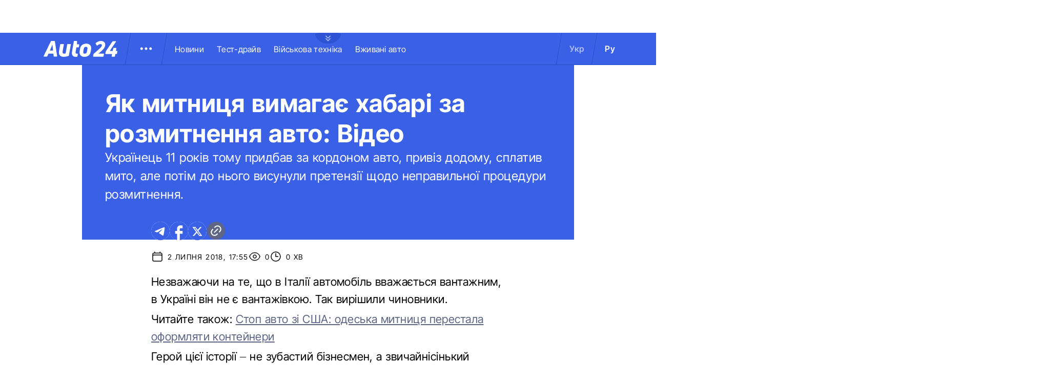

--- FILE ---
content_type: text/html; charset=utf-8
request_url: https://auto.24tv.ua/yak_mytnytsia_vymahaie_khabari_za_rozmytnennia_avto_video_n5183
body_size: 22794
content:
<!DOCTYPE html><html lang="uk" data-critters-container><head>
  <meta charset="utf-8">
  <title>Як митниця вимагає хабарі за розмитнення авто - Відео</title>
  <base href="/">
  <meta name="viewport" content="width=device-width, initial-scale=1">
  <link rel="icon" type="image/x-icon" href="assets/images/favicons/favicon.ico">
  <link rel="apple-touch-icon" href="assets/images/favicons/apple-touch-icon.png">

    <link rel="preconnect" href="https://auto.24tv.ua">

    <link rel="preconnect" href="https://membrana-cdn.media" crossorigin>
    <link rel="dns-prefetch" href="https://membrana-cdn.media">
    <link rel="preconnect" href="https://cdn.onthe.io" crossorigin>
    <link rel="dns-prefetch" href="https://cdn.onthe.io">
    <link rel="preconnect" href="https://www.googletagmanager.com" crossorigin>
    <link rel="dns-prefetch" href="https://www.googletagmanager.com">
    <link rel="preconnect" href="https://www.google-analytics.com" crossorigin>
    <link rel="dns-prefetch" href="https://www.google-analytics.com">

    <style>
        /* Font-face need to be here because Angular didnt include it in critical css*/
        @font-face {
            font-family: 'InterTight-Regular';
            src: url(/assets/fonts/interTight/InterTight-Regular.woff2) format('woff2'),
            url(/assets/fonts/interTight/InterTight-Regular.woff) format('woff');
            font-weight: 400;
            font-style: normal;
            font-display: swap;
        }

        @font-face {
            font-family: 'InterTight-Bold';
            src: url(/assets/fonts/interTight/InterTight-Bold.woff2) format('woff2'),
            url(/assets/fonts/interTight/InterTight-Bold.woff) format('woff');
            font-weight: 500;
            font-style: normal;
            font-display: swap;
        }


        /* Font decoration putted here to avoid font CLS () */
        * {
            box-sizing: border-box;
            padding: 0;
            margin: 0;
            -webkit-tap-highlight-color: rgba(0, 0, 0, 0);
            -moz-tap-highlight-color: rgba(0, 0, 0, 0);
        }

        h1,h2,h3,h4,h5,h6 {
            font-weight: inherit;
        }

        :root {
            --regular: 'InterTight-Regular', sans-serif;
            --bold: 'InterTight-Bold', sans-serif;
            --padding: 3rem;
            --header-height: 6.3rem;
            --header-height-mobile: 5.4rem;
        }

        /* News header normalization */
        .article-wrapper .title-wrapper h1.title {
            color: #FFF;
            font-family: var(--bold);
            font-size: 4.8rem;
            letter-spacing: 0.36px;
        }

        .article-wrapper .title-wrapper .annotation {
            color: #FFF;
            font-family: var(--regular);
            font-size: 2.4rem;
            letter-spacing: 0.48px;
            line-height: 150%;
        }

    </style>

    <!--  init onthe.io  -->
    <script defer src="https://cdn.onthe.io/io.js/9PvQ1os8S0CA"></script>
    <script>
        window._io_config = window._io_config || {};
        window._io_config["0.2.0"] = window._io_config["0.2.0"] || [];
    </script>

    <!--  init gemius  -->
    <script type="text/javascript">
        //changed to window.pp_gemius_identifier to use it across the app
        window.pp_gemius_identifier = 'zabq76dP.xuiRSOru5ik96Sf7J8iicSwessz1hatI0X.x7';
        // lines below shouldn't be edited
        function gemius_pending(i) { window[i] = window[i] || function() {var x = window[i+'_pdata'] = window[i+'_pdata'] || []; x[x.length]=arguments;};};gemius_pending('gemius_hit'); gemius_pending('gemius_event'); gemius_pending('pp_gemius_hit'); gemius_pending('pp_gemius_event');(function(d,t) {try {var gt=d.createElement(t),s=d.getElementsByTagName(t)[0],l='http'+((location.protocol=='https:')?'s':''); gt.setAttribute('async','async');gt.setAttribute('defer','defer'); gt.src=l+'://gaua.hit.gemius.pl/xgemius.js'; s.parentNode.insertBefore(gt,s);} catch (e) {}})(document,'script');
    </script>

    <meta name="robots" content="index, follow, max-image-preview:large, max-snippet:-1, max-video-preview:-1">
<style>.col{position:relative;padding-right:1.25rem;padding-left:1.25rem;float:left;width:100%}@media (min-width: 768px){.col-md-12{width:100%;max-width:100%}.col-md-9{width:75%;max-width:75%}}@media (min-width: 900px){.col-lg-4{width:33.33333333%;max-width:33.33333333%}}.container-branding{position:relative;max-width:calc(1190px + 2.8rem);width:100%;margin:0 auto}@media only screen and (max-width: 1600px){.container-branding{max-width:96rem}}.flex-column{display:flex;flex-direction:column}*{box-sizing:border-box;padding:0;margin:0}*{-webkit-tap-highlight-color:rgba(0,0,0,0);-moz-tap-highlight-color:rgba(0,0,0,0)}h1,h2{font-weight:inherit}a{color:inherit;text-decoration:none}:root{--regular: "InterTight-Regular", sans-serif;--regular-italic: "InterTight-ExtraLightItalic", sans-serif;--semi-bold: "InterTight-SemiBold", sans-serif;--bold: "InterTight-Bold", sans-serif;--extra-bold: "InterTight-ExtraBold", sans-serif;--extra-bold-italic: "InterTight-ExtraBoldItalic", sans-serif;--padding: 3rem;--header-height: 6.3rem;--header-height-mobile: 5.4rem}html,body{position:relative;overflow-x:clip}html{font-size:10px;text-rendering:geometricPrecision}body{font-size:1.8rem;font-family:var(--regular);color:#000;background-color:#fff}
</style><link rel="stylesheet" href="styles-JXPDUGCD.css" media="print" onload="this.media='all'"><noscript><link rel="stylesheet" href="styles-JXPDUGCD.css"></noscript><link rel="modulepreload" href="chunk-VNB5JYYZ.js"><link rel="modulepreload" href="chunk-HASGHME6.js"><link rel="modulepreload" href="chunk-4ACEOYAF.js"><link rel="modulepreload" href="chunk-ITII62DP.js"><link rel="modulepreload" href="chunk-S3OPKYAC.js"><link rel="modulepreload" href="chunk-BPUHC5LC.js"><link rel="modulepreload" href="chunk-BQ7TIZXF.js"><link rel="modulepreload" href="chunk-YBBXDC4R.js"><link rel="modulepreload" href="chunk-F5UPLWFV.js"><link rel="modulepreload" href="chunk-PX74EGYT.js"><link rel="modulepreload" href="chunk-SMAMLDGS.js"><link rel="modulepreload" href="chunk-L2F5VMK3.js"><link rel="modulepreload" href="chunk-SUOYY5BU.js"><link rel="modulepreload" href="chunk-CFHDRHHG.js"><link rel="modulepreload" href="chunk-VC737SEG.js"><link rel="modulepreload" href="chunk-2R6W2XOZ.js"><link rel="modulepreload" href="chunk-J7WKPITP.js"><link rel="modulepreload" href="chunk-HPF5WZS5.js"><script fetchpriority="low">(function(w,d,s,l,i){w[l]=w[l]||[];w[l].push({'gtm.start':
            new Date().getTime(),event:'gtm.js'});var f=d.getElementsByTagName(s)[0],
          j=d.createElement(s),dl=l!='dataLayer'?'&l='+l:'';j.async=true;j.src=
          'https://www.googletagmanager.com/gtm.js?id='+i+dl;f.parentNode.insertBefore(j,f);
        })(window,document,'script','dataLayer','GTM-KNBB337');</script><link rel="apple-touch-icon" href="https://auto.24tv.ua/assets/images/browser-icons/apple-touch-icon.png"><link rel="apple-touch-icon" href="https://auto.24tv.ua/assets/images/browser-icons/apple-touch-icon-152x152.png" sizes="152x152"><link rel="apple-touch-icon" href="https://auto.24tv.ua/assets/images/browser-icons/apple-touch-icon-120x120.png" sizes="120x120"><link rel="apple-touch-icon-precomposed" href="https://auto.24tv.ua/assets/images/browser-icons/apple-touch-icon-precomposed.png"><link rel="apple-touch-icon-precomposed" href="https://auto.24tv.ua/assets/images/browser-icons/apple-touch-icon-152x152-precomposed.png" sizes="152x152"><link rel="apple-touch-icon-precomposed" href="https://auto.24tv.ua/assets/images/browser-icons/apple-touch-icon-120x120-precomposed.png" sizes="120x120"><style ng-app-id="ng">[_nghost-ng-c1879782383]   body.popup-open[_ngcontent-ng-c1879782383]{overflow:hidden}.military[_nghost-ng-c1879782383]     .ticker-wrapper .expand-button .ellipse{filter:hue-rotate(197deg);mix-blend-mode:luminosity}.military[_nghost-ng-c1879782383]   .header-container[_ngcontent-ng-c1879782383]{background-color:#7d8c7a;border-bottom:1px solid #D5DEF2}.military[_nghost-ng-c1879782383]   .header-container[_ngcontent-ng-c1879782383]   .sub-menu-wrapper[_ngcontent-ng-c1879782383]{background:#7d8c7a}.military[_nghost-ng-c1879782383]   .header-container[_ngcontent-ng-c1879782383]   .header-wrapper[_ngcontent-ng-c1879782383]   .menu-wrapper[_ngcontent-ng-c1879782383]   .divider[_ngcontent-ng-c1879782383]{background:#647760}.military[_nghost-ng-c1879782383]   .header-container[_ngcontent-ng-c1879782383]   .header-wrapper[_ngcontent-ng-c1879782383]     .divider{background:#647760}.military[_nghost-ng-c1879782383]   .header-container[_ngcontent-ng-c1879782383]   .header-wrapper[_ngcontent-ng-c1879782383]     .lang-item{color:#fff}.military[_nghost-ng-c1879782383]   .header-container[_ngcontent-ng-c1879782383]   .header-wrapper[_ngcontent-ng-c1879782383]     .lang-item.active{background-color:unset;color:#a7bda3}[_nghost-ng-c1879782383]   header[_ngcontent-ng-c1879782383]{position:relative;z-index:101;width:100%}@media (max-width: 576px){[_nghost-ng-c1879782383]   header[_ngcontent-ng-c1879782383]{z-index:99999999999}}[_nghost-ng-c1879782383]   .sticky[_ngcontent-ng-c1879782383]{position:fixed;z-index:101;top:0}[_nghost-ng-c1879782383]   .header-container[_ngcontent-ng-c1879782383]{width:100%;display:flex;align-items:center;justify-content:center;height:var(--header-height);max-height:var(header-container);background-color:#3a60e5;padding:1rem 6rem;border-bottom:1px solid #2C4FC9}[_nghost-ng-c1879782383]   .header-container[_ngcontent-ng-c1879782383]   .expand-button[_ngcontent-ng-c1879782383]{position:absolute;left:calc(50% - 25px);top:6.4rem;cursor:pointer;width:5rem;height:2.1rem;background-image:url(/assets/images/common/ellipse.svg);background-size:cover;background-repeat:no-repeat}[_nghost-ng-c1879782383]   .header-container[_ngcontent-ng-c1879782383]   .expand-button.military[_ngcontent-ng-c1879782383]{background-image:url(/assets/images/common/military-ellipse.svg)}[_nghost-ng-c1879782383]   .header-container[_ngcontent-ng-c1879782383]   .expand-button[_ngcontent-ng-c1879782383]   [_ngcontent-ng-c1879782383]:hover{background-image:url(/assets/images/common/white-ellipse.svg)}[_nghost-ng-c1879782383]   .header-container[_ngcontent-ng-c1879782383]   .car-brand-expanded-menu-wrapper[_ngcontent-ng-c1879782383]{position:absolute;z-index:99;width:100%;top:0;left:0;height:80rem;background:#fff;display:none;flex-direction:column;align-items:center;padding:4.5rem 0}[_nghost-ng-c1879782383]   .header-container[_ngcontent-ng-c1879782383]   .car-brand-expanded-menu-wrapper.show[_ngcontent-ng-c1879782383]{display:flex}[_nghost-ng-c1879782383]   .header-container[_ngcontent-ng-c1879782383]   .car-brand-expanded-menu-wrapper[_ngcontent-ng-c1879782383]   .title-wrapper[_ngcontent-ng-c1879782383]{width:120rem;display:flex;justify-content:space-between}[_nghost-ng-c1879782383]   .header-container[_ngcontent-ng-c1879782383]   .car-brand-expanded-menu-wrapper[_ngcontent-ng-c1879782383]   .title-wrapper[_ngcontent-ng-c1879782383]   .car-brand-title[_ngcontent-ng-c1879782383]{color:#010101;font-family:var(--regular);font-size:26px;font-style:normal;letter-spacing:.52px;text-transform:uppercase}[_nghost-ng-c1879782383]   .header-container[_ngcontent-ng-c1879782383]   .car-brand-expanded-menu-wrapper[_ngcontent-ng-c1879782383]   .title-wrapper[_ngcontent-ng-c1879782383]   .car-brand-close-button[_ngcontent-ng-c1879782383]{position:relative;right:0;bottom:1.5rem;cursor:pointer;width:5rem;height:5rem}[_nghost-ng-c1879782383]   .header-container[_ngcontent-ng-c1879782383]   .car-brand-expanded-menu-wrapper[_ngcontent-ng-c1879782383]   .title-wrapper[_ngcontent-ng-c1879782383]   .car-brand-close-button[_ngcontent-ng-c1879782383]   .close[_ngcontent-ng-c1879782383]{position:relative;width:50%;height:50%;top:25%;left:25%}[_nghost-ng-c1879782383]   .header-container[_ngcontent-ng-c1879782383]   .car-brand-expanded-menu-wrapper[_ngcontent-ng-c1879782383]   .title-wrapper[_ngcontent-ng-c1879782383]   .car-brand-close-button[_ngcontent-ng-c1879782383]   [_ngcontent-ng-c1879782383]:hover{opacity:.7}[_nghost-ng-c1879782383]   .header-container[_ngcontent-ng-c1879782383]   .car-brand-expanded-menu-wrapper[_ngcontent-ng-c1879782383]   .car-brand-list-wrapper[_ngcontent-ng-c1879782383]{width:120rem;max-height:64rem;border:1px solid #D5DEF2;overflow-x:hidden}[_nghost-ng-c1879782383]   .header-container[_ngcontent-ng-c1879782383]   .car-brand-expanded-menu-wrapper[_ngcontent-ng-c1879782383]   .car-brand-list-wrapper[_ngcontent-ng-c1879782383]   .car-brand-list[_ngcontent-ng-c1879782383]{display:flex;flex-wrap:wrap;justify-content:space-between;height:fit-content;padding-bottom:3rem}[_nghost-ng-c1879782383]   .header-container[_ngcontent-ng-c1879782383]   .car-brand-expanded-menu-wrapper[_ngcontent-ng-c1879782383]   .car-brand-list-wrapper[_ngcontent-ng-c1879782383]   .car-brand-list[_ngcontent-ng-c1879782383]   .car-logo-card[_ngcontent-ng-c1879782383]{width:12rem;height:8rem;display:flex;flex-direction:column;justify-content:center;align-items:center}[_nghost-ng-c1879782383]   .header-container[_ngcontent-ng-c1879782383]   .car-brand-expanded-menu-wrapper[_ngcontent-ng-c1879782383]   .car-brand-list-wrapper[_ngcontent-ng-c1879782383]   .car-brand-list[_ngcontent-ng-c1879782383]   .car-logo-card[_ngcontent-ng-c1879782383]   .car-logo-name[_ngcontent-ng-c1879782383]{color:#63759d;font-family:var(--regular);font-size:1.3rem;font-style:normal;letter-spacing:.32px;padding-top:1rem;display:none}[_nghost-ng-c1879782383]   .header-container[_ngcontent-ng-c1879782383]   .car-brand-expanded-menu-wrapper[_ngcontent-ng-c1879782383]   .car-brand-list-wrapper[_ngcontent-ng-c1879782383]   .car-brand-list[_ngcontent-ng-c1879782383]   .car-logo-card[_ngcontent-ng-c1879782383]:hover{cursor:pointer;border:1px solid #D5DEF2;background:#d5def233}[_nghost-ng-c1879782383]   .header-container[_ngcontent-ng-c1879782383]   .car-brand-expanded-menu-wrapper[_ngcontent-ng-c1879782383]   .car-brand-list-wrapper[_ngcontent-ng-c1879782383]   .car-brand-list[_ngcontent-ng-c1879782383]   .car-logo-card[_ngcontent-ng-c1879782383]:hover   .car-logo-name[_ngcontent-ng-c1879782383]{display:block}[_nghost-ng-c1879782383]   .header-container[_ngcontent-ng-c1879782383]   .car-brand-expanded-menu-wrapper[_ngcontent-ng-c1879782383]   .car-brand-list-wrapper[_ngcontent-ng-c1879782383]   .car-brand-list[_ngcontent-ng-c1879782383]   .car-logo-card[_ngcontent-ng-c1879782383]   .car-logo-wrapper[_ngcontent-ng-c1879782383]{position:relative;display:block;width:45px;height:30px}[_nghost-ng-c1879782383]   .header-container[_ngcontent-ng-c1879782383]   .car-brand-expanded-menu-wrapper[_ngcontent-ng-c1879782383]   .car-brand-list-wrapper[_ngcontent-ng-c1879782383]   .car-brand-list[_ngcontent-ng-c1879782383]   .car-logo-card[_ngcontent-ng-c1879782383]   .car-logo-wrapper[_ngcontent-ng-c1879782383]   img[_ngcontent-ng-c1879782383]{object-fit:contain}[_nghost-ng-c1879782383]   .header-container[_ngcontent-ng-c1879782383]   .car-brand-expanded-menu-wrapper[_ngcontent-ng-c1879782383]   .car-brand-list-wrapper[_ngcontent-ng-c1879782383]   .shade-line[_ngcontent-ng-c1879782383]{position:absolute;bottom:6.6rem;width:118.5rem;height:8rem;background:linear-gradient(0deg,#fff 33.7%,#fff0)}[_nghost-ng-c1879782383]   .header-container[_ngcontent-ng-c1879782383]   .header-wrapper[_ngcontent-ng-c1879782383]{width:120rem;display:flex;justify-content:space-between}[_nghost-ng-c1879782383]   .header-container[_ngcontent-ng-c1879782383]   .header-wrapper[_ngcontent-ng-c1879782383]   .menu-wrapper[_ngcontent-ng-c1879782383]{display:flex;align-items:center;padding-left:2.5rem}[_nghost-ng-c1879782383]   .header-container[_ngcontent-ng-c1879782383]   .header-wrapper[_ngcontent-ng-c1879782383]   .menu-wrapper[_ngcontent-ng-c1879782383]   .logo-wrapper[_ngcontent-ng-c1879782383]{width:14.4rem}[_nghost-ng-c1879782383]   .header-container[_ngcontent-ng-c1879782383]   .header-wrapper[_ngcontent-ng-c1879782383]   .menu-wrapper[_ngcontent-ng-c1879782383]   .divider[_ngcontent-ng-c1879782383]{margin:0 2rem;background:#2c4fc9;width:1px;transform:rotate(9.728deg);height:var(--header-height)}[_nghost-ng-c1879782383]   .header-container[_ngcontent-ng-c1879782383]   .header-wrapper[_ngcontent-ng-c1879782383]   .menu-wrapper[_ngcontent-ng-c1879782383]   .menu-button[_ngcontent-ng-c1879782383]{cursor:pointer}[_nghost-ng-c1879782383]   .header-container[_ngcontent-ng-c1879782383]   .header-wrapper[_ngcontent-ng-c1879782383]   .menu-wrapper[_ngcontent-ng-c1879782383]   .menu-button[_ngcontent-ng-c1879782383]   .menu-img[_ngcontent-ng-c1879782383]{position:relative;width:3rem;height:3rem;background-image:url(/assets/images/common/menu-button.svg);background-size:cover;background-repeat:no-repeat}[_nghost-ng-c1879782383]   .header-container[_ngcontent-ng-c1879782383]   .header-wrapper[_ngcontent-ng-c1879782383]   .menu-wrapper[_ngcontent-ng-c1879782383]   .menu-button[_ngcontent-ng-c1879782383]   .menu-img[_ngcontent-ng-c1879782383]:hover{background-image:url(/assets/images/common/menu-button-blue.svg);rotate:90deg}[_nghost-ng-c1879782383]   .header-container[_ngcontent-ng-c1879782383]   .header-wrapper[_ngcontent-ng-c1879782383]   .menu-wrapper[_ngcontent-ng-c1879782383]   .menu-button[_ngcontent-ng-c1879782383]   .menu-img.show[_ngcontent-ng-c1879782383]{background-image:url(/assets/images/common/menu-button-blue.svg);rotate:none}[_nghost-ng-c1879782383]   .header-container[_ngcontent-ng-c1879782383]   .header-wrapper[_ngcontent-ng-c1879782383]   .menu-wrapper[_ngcontent-ng-c1879782383]   .nav-block[_ngcontent-ng-c1879782383]{white-space:nowrap;overflow:hidden}[_nghost-ng-c1879782383]   .header-container[_ngcontent-ng-c1879782383]   .header-wrapper[_ngcontent-ng-c1879782383]   .menu-wrapper[_ngcontent-ng-c1879782383]   .nav-block[_ngcontent-ng-c1879782383]   .nav-link[_ngcontent-ng-c1879782383]{color:#fff;font-family:var(--regular);font-size:1.6rem;font-style:normal;letter-spacing:.32px;padding-right:2.5rem}[_nghost-ng-c1879782383]   .header-container[_ngcontent-ng-c1879782383]   .sub-menu-wrapper[_ngcontent-ng-c1879782383]{display:none;transition:all .2s ease-in-out;position:absolute;top:calc(var(--menuFixedHeight) * 1px);left:calc(var(--leftDividerPosition) * 1px);background:#fff;padding:1.5rem;z-index:99;width:36rem}[_nghost-ng-c1879782383]   .header-container[_ngcontent-ng-c1879782383]   .sub-menu-wrapper[_ngcontent-ng-c1879782383]   .menu-shade-line[_ngcontent-ng-c1879782383]{position:absolute;bottom:1.6rem;width:31rem;height:5rem;background:linear-gradient(0deg,#fff,#fff0)}[_nghost-ng-c1879782383]   .header-container[_ngcontent-ng-c1879782383]   .sub-menu-wrapper.show[_ngcontent-ng-c1879782383]{display:block;z-index:99}[_nghost-ng-c1879782383]   .header-container[_ngcontent-ng-c1879782383]   .sub-menu-wrapper[_ngcontent-ng-c1879782383]   .sub-menu-container[_ngcontent-ng-c1879782383]{border:1px solid #D5DEF2;height:40rem;overflow-x:hidden;padding-bottom:1.5rem}[_nghost-ng-c1879782383]   .header-container[_ngcontent-ng-c1879782383]   .sub-menu-wrapper[_ngcontent-ng-c1879782383]   .sub-menu-container[_ngcontent-ng-c1879782383]   .sub-menu-block[_ngcontent-ng-c1879782383]{display:flex;flex-wrap:wrap;flex-direction:column;padding:2.5rem 2rem 0}[_nghost-ng-c1879782383]   .header-container[_ngcontent-ng-c1879782383]   .sub-menu-wrapper[_ngcontent-ng-c1879782383]   .sub-menu-container[_ngcontent-ng-c1879782383]   .sub-menu-block[_ngcontent-ng-c1879782383]   .sub-menu-link[_ngcontent-ng-c1879782383]{color:#000;font-family:var(--semi-bold);font-size:1.6rem;font-style:normal;letter-spacing:.32px;padding-bottom:2.5rem;width:100%}[_nghost-ng-c1879782383]   .header-container[_ngcontent-ng-c1879782383]   .sub-menu-wrapper[_ngcontent-ng-c1879782383]   .sub-menu-container[_ngcontent-ng-c1879782383]   .sub-menu-block[_ngcontent-ng-c1879782383]   .sub-menu-link[_ngcontent-ng-c1879782383]:hover{color:#aec0ff}[_nghost-ng-c1879782383]   .header-container[_ngcontent-ng-c1879782383]   .overlay[_ngcontent-ng-c1879782383]{display:none;position:fixed;top:0;left:0;width:100%;height:100%;background-color:#00000080;z-index:98}@media (max-width: 1200px){[_nghost-ng-c1879782383]   .header-container[_ngcontent-ng-c1879782383]   .car-brand-expanded-menu-wrapper[_ngcontent-ng-c1879782383]{height:70rem;width:100%;padding:1.5rem}[_nghost-ng-c1879782383]   .header-container[_ngcontent-ng-c1879782383]   .car-brand-expanded-menu-wrapper[_ngcontent-ng-c1879782383]   .title-wrapper[_ngcontent-ng-c1879782383]{width:100%;height:8.5rem;align-items:center}[_nghost-ng-c1879782383]   .header-container[_ngcontent-ng-c1879782383]   .car-brand-expanded-menu-wrapper[_ngcontent-ng-c1879782383]   .title-wrapper[_ngcontent-ng-c1879782383]   .car-brand-title[_ngcontent-ng-c1879782383]{font-size:23px;letter-spacing:.48px}[_nghost-ng-c1879782383]   .header-container[_ngcontent-ng-c1879782383]   .car-brand-expanded-menu-wrapper[_ngcontent-ng-c1879782383]   .title-wrapper[_ngcontent-ng-c1879782383]   .car-brand-close-button[_ngcontent-ng-c1879782383]{position:relative;right:0;bottom:0;cursor:pointer;width:4rem;height:4rem}[_nghost-ng-c1879782383]   .header-container[_ngcontent-ng-c1879782383]   .car-brand-expanded-menu-wrapper[_ngcontent-ng-c1879782383]   .car-brand-list-wrapper[_ngcontent-ng-c1879782383]{width:100%;height:100%}[_nghost-ng-c1879782383]   .header-container[_ngcontent-ng-c1879782383]   .car-brand-expanded-menu-wrapper[_ngcontent-ng-c1879782383]   .car-brand-list-wrapper[_ngcontent-ng-c1879782383]   .car-brand-list[_ngcontent-ng-c1879782383]   .car-logo-card[_ngcontent-ng-c1879782383]{width:9rem;height:7rem}[_nghost-ng-c1879782383]   .header-container[_ngcontent-ng-c1879782383]   .car-brand-expanded-menu-wrapper[_ngcontent-ng-c1879782383]   .car-brand-list-wrapper[_ngcontent-ng-c1879782383]   .car-brand-list[_ngcontent-ng-c1879782383]   .car-logo-card[_ngcontent-ng-c1879782383]   .car-logo-name[_ngcontent-ng-c1879782383]{display:none}[_nghost-ng-c1879782383]   .header-container[_ngcontent-ng-c1879782383]   .car-brand-expanded-menu-wrapper[_ngcontent-ng-c1879782383]   .car-brand-list-wrapper[_ngcontent-ng-c1879782383]   .car-brand-list[_ngcontent-ng-c1879782383]   .car-logo-card[_ngcontent-ng-c1879782383]:hover{cursor:pointer;border:1px solid #D5DEF2;background:#d5def233}[_nghost-ng-c1879782383]   .header-container[_ngcontent-ng-c1879782383]   .car-brand-expanded-menu-wrapper[_ngcontent-ng-c1879782383]   .car-brand-list-wrapper[_ngcontent-ng-c1879782383]   .car-brand-list[_ngcontent-ng-c1879782383]   .car-logo-card[_ngcontent-ng-c1879782383]   .car-logo-wrapper[_ngcontent-ng-c1879782383]{width:27px;height:27px}[_nghost-ng-c1879782383]   .header-container[_ngcontent-ng-c1879782383]   .car-brand-expanded-menu-wrapper[_ngcontent-ng-c1879782383]   .car-brand-list-wrapper[_ngcontent-ng-c1879782383]   .shade-line[_ngcontent-ng-c1879782383]{width:96%;bottom:1.6rem}}@media (max-width: 900px){[_nghost-ng-c1879782383]   .header-container[_ngcontent-ng-c1879782383]   .header-wrapper[_ngcontent-ng-c1879782383]   .nav-block-wrapper[_ngcontent-ng-c1879782383]   .nav-block[_ngcontent-ng-c1879782383]   .nav-link[_ngcontent-ng-c1879782383]{padding-right:.5rem}}@media (max-width: 768px){[_nghost-ng-c1879782383]   .header-container[_ngcontent-ng-c1879782383]{padding:1rem .5rem;min-height:var(--header-height-mobile)}[_nghost-ng-c1879782383]   .header-container[_ngcontent-ng-c1879782383]   .expand-button[_ngcontent-ng-c1879782383]{top:5.4rem}[_nghost-ng-c1879782383]   .header-container[_ngcontent-ng-c1879782383]   .shade-line[_ngcontent-ng-c1879782383]{width:93%!important}[_nghost-ng-c1879782383]   .header-container[_ngcontent-ng-c1879782383]   .header-wrapper[_ngcontent-ng-c1879782383]   .menu-wrapper[_ngcontent-ng-c1879782383]{padding-left:1.25rem}[_nghost-ng-c1879782383]   .header-container[_ngcontent-ng-c1879782383]   .header-wrapper[_ngcontent-ng-c1879782383]   .menu-wrapper[_ngcontent-ng-c1879782383]   .divider[_ngcontent-ng-c1879782383]{position:absolute}[_nghost-ng-c1879782383]   .header-container[_ngcontent-ng-c1879782383]   .header-wrapper[_ngcontent-ng-c1879782383]   .menu-wrapper[_ngcontent-ng-c1879782383]   .divider.left[_ngcontent-ng-c1879782383]{right:5.8rem}[_nghost-ng-c1879782383]   .header-container[_ngcontent-ng-c1879782383]   .header-wrapper[_ngcontent-ng-c1879782383]   .menu-wrapper[_ngcontent-ng-c1879782383]   .divider.right[_ngcontent-ng-c1879782383]{right:0}[_nghost-ng-c1879782383]   .header-container[_ngcontent-ng-c1879782383]   .header-wrapper[_ngcontent-ng-c1879782383]   .menu-wrapper[_ngcontent-ng-c1879782383]   .menu-button[_ngcontent-ng-c1879782383]{position:absolute;right:3.5rem}[_nghost-ng-c1879782383]   .header-container[_ngcontent-ng-c1879782383]   .header-wrapper[_ngcontent-ng-c1879782383]   .nav-block-wrapper[_ngcontent-ng-c1879782383]{display:none}[_nghost-ng-c1879782383]   .header-container[_ngcontent-ng-c1879782383]   .header-wrapper[_ngcontent-ng-c1879782383]   .lang-switcher[_ngcontent-ng-c1879782383]{display:none}[_nghost-ng-c1879782383]   .header-container[_ngcontent-ng-c1879782383]   .sub-menu-wrapper[_ngcontent-ng-c1879782383]{top:calc(var(--menuFixedHeight) * 1px);left:0;width:100%;padding:1.25rem;border-bottom:1px solid #D5DEF2}[_nghost-ng-c1879782383]   .header-container[_ngcontent-ng-c1879782383]   .sub-menu-wrapper[_ngcontent-ng-c1879782383]   .menu-shade-line[_ngcontent-ng-c1879782383]{width:calc(100% - 4rem);bottom:1.3rem;left:2rem}[_nghost-ng-c1879782383]   .header-container[_ngcontent-ng-c1879782383]   .sub-menu-wrapper[_ngcontent-ng-c1879782383]   .sub-menu-container[_ngcontent-ng-c1879782383]{height:fit-content;padding-bottom:3.5rem;max-height:65vh;overflow:auto}[_nghost-ng-c1879782383]   .header-container[_ngcontent-ng-c1879782383]   .sub-menu-wrapper[_ngcontent-ng-c1879782383]   .sub-menu-container[_ngcontent-ng-c1879782383]   .sub-menu-block[_ngcontent-ng-c1879782383]{display:flex;flex-direction:column;width:100%}}</style><style ng-app-id="ng">.footer-container[_ngcontent-ng-c2929861221]{background-color:#3a60e5;display:flex;justify-content:center;align-items:center}.footer-container[_ngcontent-ng-c2929861221]   .wrapper[_ngcontent-ng-c2929861221]{display:flex;flex-direction:row;width:120rem;min-height:75rem;padding:0}.footer-container[_ngcontent-ng-c2929861221]   .info-block-item[_ngcontent-ng-c2929861221]{border-right:1px solid #2C4FC9;padding:0 2.5rem;min-width:33.33333333%}.footer-container[_ngcontent-ng-c2929861221]   .footer-logo[_ngcontent-ng-c2929861221]{position:relative;top:7rem;overflow:hidden;width:144px;height:31px;opacity:.6}.footer-container[_ngcontent-ng-c2929861221]   .social-links-block[_ngcontent-ng-c2929861221]{position:absolute;bottom:4rem;display:flex;flex-direction:row}.footer-container[_ngcontent-ng-c2929861221]   .social-links-block[_ngcontent-ng-c2929861221]   .social-contacts[_ngcontent-ng-c2929861221]{width:3.6rem;height:3.6rem;margin-right:1.25rem;position:relative}.footer-container[_ngcontent-ng-c2929861221]   .social-links-block[_ngcontent-ng-c2929861221]   .social-contacts[_ngcontent-ng-c2929861221]:hover{opacity:.7}.footer-container[_ngcontent-ng-c2929861221]   .social-links-block[_ngcontent-ng-c2929861221]   .social-contacts.facebook[_ngcontent-ng-c2929861221]{background-image:url(/assets/images/social/fb-icon.svg)}.footer-container[_ngcontent-ng-c2929861221]   .social-links-block[_ngcontent-ng-c2929861221]   .social-contacts.twitter[_ngcontent-ng-c2929861221]{background-image:url(/assets/images/social/x-icon.svg)}.footer-container[_ngcontent-ng-c2929861221]   .social-links-block[_ngcontent-ng-c2929861221]   .social-contacts.youtube[_ngcontent-ng-c2929861221]{background-image:url(/assets/images/social/yt-icon.svg)}.footer-container[_ngcontent-ng-c2929861221]   .social-links-block[_ngcontent-ng-c2929861221]   .social-contacts.telegram[_ngcontent-ng-c2929861221]{background-image:url(/assets/images/social/telegram-icon.svg)}.footer-container[_ngcontent-ng-c2929861221]   .social-links-block[_ngcontent-ng-c2929861221]   .social-contacts.instagram[_ngcontent-ng-c2929861221]{background-image:url(/assets/images/social/insta-icon.svg)}.footer-container[_ngcontent-ng-c2929861221]   .general-info[_ngcontent-ng-c2929861221]{position:relative;top:7rem}.footer-container[_ngcontent-ng-c2929861221]   .general-info[_ngcontent-ng-c2929861221]   .info-title[_ngcontent-ng-c2929861221]{color:#fff;font-family:var(--regular);font-size:2.5rem;letter-spacing:.56px;padding-bottom:1rem}.footer-container[_ngcontent-ng-c2929861221]   .general-info[_ngcontent-ng-c2929861221]   .text[_ngcontent-ng-c2929861221]{line-height:150%}.footer-container[_ngcontent-ng-c2929861221]   .ltd-info[_ngcontent-ng-c2929861221]{position:absolute;bottom:4rem;max-width:30%}.footer-container[_ngcontent-ng-c2929861221]   .text[_ngcontent-ng-c2929861221]{color:#aec0ff;font-family:var(--regular);font-size:1.4rem;font-style:normal;letter-spacing:.28px}.footer-container[_ngcontent-ng-c2929861221]   .nav-block-wrapper[_ngcontent-ng-c2929861221]{position:relative;top:7rem;display:flex;flex-direction:column;height:45%}.footer-container[_ngcontent-ng-c2929861221]   .nav-block-wrapper[_ngcontent-ng-c2929861221]   .nav-block[_ngcontent-ng-c2929861221]{display:flex;flex-direction:column}.footer-container[_ngcontent-ng-c2929861221]   .nav-block-wrapper[_ngcontent-ng-c2929861221]   .nav-block[_ngcontent-ng-c2929861221]   .nav-link[_ngcontent-ng-c2929861221]{color:#fff;font-family:var(--regular);font-size:1.4rem;font-style:normal;letter-spacing:.32px;padding-bottom:2.5rem;width:fit-content}.footer-container[_ngcontent-ng-c2929861221]   .nav-block-wrapper[_ngcontent-ng-c2929861221]   .nav-block[_ngcontent-ng-c2929861221]   .static-pages[_ngcontent-ng-c2929861221]{color:#aec0ff}.footer-container[_ngcontent-ng-c2929861221]   .divider[_ngcontent-ng-c2929861221]{position:absolute;right:0;top:50%;width:33.3333333%;height:1px;background:#2c4fc9}@media (max-width: 768px){.footer-container[_ngcontent-ng-c2929861221]{padding:0 1rem}.footer-container[_ngcontent-ng-c2929861221]   .wrapper[_ngcontent-ng-c2929861221]{padding-top:2rem;width:100%;min-height:73rem;flex-direction:column}.footer-container[_ngcontent-ng-c2929861221]   .info-block-item[_ngcontent-ng-c2929861221]{padding:0 .25rem;border-right:unset}.footer-container[_ngcontent-ng-c2929861221]   .info-block-item.first[_ngcontent-ng-c2929861221]{height:10.5rem}.footer-container[_ngcontent-ng-c2929861221]   .info-block-item.second[_ngcontent-ng-c2929861221]{border-bottom:1px solid #2C4FC9}.footer-container[_ngcontent-ng-c2929861221]   .info-block-item.third[_ngcontent-ng-c2929861221]{display:flex;flex-direction:row}.footer-container[_ngcontent-ng-c2929861221]   .footer-logo[_ngcontent-ng-c2929861221]{position:relative;top:3rem;overflow:hidden;width:111px;height:24px;opacity:.6}.footer-container[_ngcontent-ng-c2929861221]   .social-links-block[_ngcontent-ng-c2929861221]{position:relative;top:5rem}.footer-container[_ngcontent-ng-c2929861221]   .general-info[_ngcontent-ng-c2929861221]{position:unset;padding:2.5rem 0}.footer-container[_ngcontent-ng-c2929861221]   .general-info[_ngcontent-ng-c2929861221]   .info-title[_ngcontent-ng-c2929861221]{font-size:2.2rem}.footer-container[_ngcontent-ng-c2929861221]   .ltd-info[_ngcontent-ng-c2929861221]{bottom:2.5rem;min-width:80%}.footer-container[_ngcontent-ng-c2929861221]   .divider[_ngcontent-ng-c2929861221]{display:none}.footer-container[_ngcontent-ng-c2929861221]   .nav-block-wrapper[_ngcontent-ng-c2929861221]{position:unset;flex-direction:row;width:50%;padding:2.5rem 0 0}.footer-container[_ngcontent-ng-c2929861221]   .nav-block-wrapper[_ngcontent-ng-c2929861221]   .nav-block[_ngcontent-ng-c2929861221]{display:flex;flex-direction:column}.footer-container[_ngcontent-ng-c2929861221]   .nav-block-wrapper[_ngcontent-ng-c2929861221]   .nav-block[_ngcontent-ng-c2929861221]   .nav-link[_ngcontent-ng-c2929861221]{color:#fff;font-family:var(--regular);font-size:1.4rem;font-style:normal;letter-spacing:.32px;padding-bottom:2rem}.footer-container[_ngcontent-ng-c2929861221]   .mobile-divider[_ngcontent-ng-c2929861221]{position:absolute;right:0;bottom:9rem;width:100%;height:1px;background:#2c4fc9}}</style><style ng-app-id="ng">.header[_ngcontent-ng-c843267249]{overflow:hidden;height:6.4rem;position:relative;z-index:1;width:fit-content}.header[_ngcontent-ng-c843267249]   .ticker-wrapper[_ngcontent-ng-c843267249]{background-color:#fff;display:flex;align-items:center;overflow:hidden;height:6.4rem;animation:_ngcontent-ng-c843267249_ticker 60s linear infinite}.header[_ngcontent-ng-c843267249]   .ticker-wrapper[_ngcontent-ng-c843267249]:hover{animation-play-state:paused}.header[_ngcontent-ng-c843267249]   .ticker-wrapper[_ngcontent-ng-c843267249]   .car-logo-wrapper[_ngcontent-ng-c843267249]{position:relative;margin:0 2.25rem;width:45px;height:30px}.header[_ngcontent-ng-c843267249]   .ticker-wrapper[_ngcontent-ng-c843267249]   .car-logo-wrapper[_ngcontent-ng-c843267249]:hover{opacity:.7}@media (max-width: 768px){.header[_ngcontent-ng-c843267249]{height:5.4rem}.header[_ngcontent-ng-c843267249]   .ticker-wrapper[_ngcontent-ng-c843267249]{height:5.4rem;animation:_ngcontent-ng-c843267249_ticker 100s linear infinite}.header[_ngcontent-ng-c843267249]   .ticker-wrapper[_ngcontent-ng-c843267249]   .car-logo-wrapper[_ngcontent-ng-c843267249]{margin:0 1.5rem;width:27px;height:27px}}@media only screen and (min-width: 768px) and (max-width: 1200px){.header[_ngcontent-ng-c843267249]   .ticker-wrapper[_ngcontent-ng-c843267249]{animation:ticker 120s linear infinite}}@keyframes _ngcontent-ng-c843267249_ticker{0%{transform:translate(0)}50%{transform:translate(calc(-100% + 100vw))}to{transform:translate(0)}}</style><style ng-app-id="ng">.logo[_ngcontent-ng-c904316819]{position:relative;width:14.4rem;height:3.1rem;display:flex}@media (max-width: 768px){.logo[_ngcontent-ng-c904316819]{width:11.1rem;height:2.4rem}}</style><style ng-app-id="ng">[_nghost-ng-c1014935773]{display:flex;align-items:center}[_nghost-ng-c1014935773]   .lang-item[_ngcontent-ng-c1014935773]{color:#fff;text-align:center;font-family:var(--semi-bold);font-size:16px;letter-spacing:.32px;padding:0 2rem}[_nghost-ng-c1014935773]   .lang-item.active[_ngcontent-ng-c1014935773]{background-color:#3a60e5;color:#aec0ff}[_nghost-ng-c1014935773]   .divider[_ngcontent-ng-c1014935773]{position:relative;top:0;background:#2c4fc9;width:1px;transform:rotate(9.728deg);height:var(--header-height)}</style><style ng-app-id="ng">@charset "UTF-8";[_nghost-ng-c4232209672]     #news-summary{color:#000;font-family:var(--regular);font-size:2.2rem;line-height:3.4rem;max-width:100%;display:flex;flex-direction:column;row-gap:3rem;letter-spacing:.44px}[_nghost-ng-c4232209672]     #news-summary *{overflow:hidden}[_nghost-ng-c4232209672]     #news-summary div.read-also-wrapper{overflow:unset}[_nghost-ng-c4232209672]     #news-summary div.read-also-wrapper *{overflow:unset}[_nghost-ng-c4232209672]     #news-summary .adv-info{border:1px solid #D5DEF2;padding:25px;display:flex;flex-direction:column;row-gap:1rem}[_nghost-ng-c4232209672]     #news-summary .adv-info p{margin:0}[_nghost-ng-c4232209672]     #news-summary .adv-info__text{font-size:18px;font-style:italic;line-height:28px;letter-spacing:.36px}[_nghost-ng-c4232209672]     #news-summary .adv-info__label{color:#3a60e5;font-size:12px;line-height:100%;letter-spacing:1.2px;text-transform:uppercase}[_nghost-ng-c4232209672]     #news-summary .fotorama{position:relative;width:134%;margin-left:-17%}[_nghost-ng-c4232209672]     #news-summary .fotorama.test-drive{width:150%;margin-left:-25%}[_nghost-ng-c4232209672]     #news-summary strong{font-family:var(--bold)}[_nghost-ng-c4232209672]     #news-summary strong a{color:#5e6684}[_nghost-ng-c4232209672]     #news-summary h1, [_nghost-ng-c4232209672]     #news-summary h2, [_nghost-ng-c4232209672]     #news-summary h3, [_nghost-ng-c4232209672]     #news-summary h4, [_nghost-ng-c4232209672]     #news-summary h5, [_nghost-ng-c4232209672]     #news-summary h6{font-family:var(--bold);margin-bottom:-1rem;line-height:100%}[_nghost-ng-c4232209672]     #news-summary h1{font-size:4.8rem}[_nghost-ng-c4232209672]     #news-summary h2{font-size:3.6rem;text-transform:uppercase}[_nghost-ng-c4232209672]     #news-summary h3{font-size:3.2rem}[_nghost-ng-c4232209672]     #news-summary h4{font-size:2.8rem}[_nghost-ng-c4232209672]     #news-summary h5{font-size:2.4rem}[_nghost-ng-c4232209672]     #news-summary h6{font-size:2.2rem}[_nghost-ng-c4232209672]     #news-summary ol, [_nghost-ng-c4232209672]     #news-summary ul{display:flex;flex-direction:column;row-gap:1.25rem;font-size:2rem;line-height:2.9rem;list-style:none;margin-left:0;padding-left:0}[_nghost-ng-c4232209672]     #news-summary p a{color:#5e6684;font-family:var(--regular);text-decoration:underline}[_nghost-ng-c4232209672]     #news-summary aside a{color:#3a60e5;text-decoration:underline}[_nghost-ng-c4232209672]     #news-summary ol{counter-reset:item}[_nghost-ng-c4232209672]     #news-summary ol li{position:relative;padding-left:2.5rem;counter-increment:item;margin-bottom:1.25rem}[_nghost-ng-c4232209672]     #news-summary ol li:before{content:counter(item) ".";position:absolute;left:0;top:.4rem;font-family:var(--title-font);font-size:2rem;line-height:100%;background:#000;color:#fff;text-align:center;display:inline-block;padding:0 .1rem;min-width:1.6rem}[_nghost-ng-c4232209672]     #news-summary ul li{position:relative;padding-left:2.5rem}[_nghost-ng-c4232209672]     #news-summary ul li:before{content:"";position:absolute;left:0;top:.7rem;display:flex;align-items:center;width:1.6rem;max-width:1.6rem;min-width:1.6rem;height:1.6rem;border-radius:50%;background-color:#000}[_nghost-ng-c4232209672]     #news-summary p:not(:last-child){margin-bottom:.5rem}[_nghost-ng-c4232209672]     #news-summary p:has(em img){margin-bottom:0!important}[_nghost-ng-c4232209672]     #news-summary p:has(em img) em{line-height:100%}[_nghost-ng-c4232209672]     #news-summary p:has(em img)+.photo-credits{font-size:1.4rem;line-height:2.1rem;text-align:left;margin-top:-1.25rem;margin-bottom:-1.25rem}[_nghost-ng-c4232209672]     #news-summary .read-also-wrapper{display:block}[_nghost-ng-c4232209672]     #news-summary .read-also-wrapper .read-also{width:100%;display:flex;flex-direction:row;column-gap:1.5rem;line-height:1.3;border:1px solid #D5DEF2;padding:2.5rem}[_nghost-ng-c4232209672]     #news-summary .read-also-wrapper .read-also:hover img{mix-blend-mode:luminosity}[_nghost-ng-c4232209672]     #news-summary .read-also-wrapper .read-also:hover .link{opacity:.7}[_nghost-ng-c4232209672]     #news-summary .read-also-wrapper .read-also img{width:14rem;height:9rem}[_nghost-ng-c4232209672]     #news-summary .read-also-wrapper .read-also .info-wrapper{display:flex;flex-direction:column;justify-content:flex-start}[_nghost-ng-c4232209672]     #news-summary .read-also-wrapper .read-also .info-wrapper .label{color:#3a60e5;font-family:var(--regular);font-size:12px;letter-spacing:1.2px;text-transform:uppercase;margin:0}[_nghost-ng-c4232209672]     #news-summary .read-also-wrapper .read-also .info-wrapper p:first-letter{text-transform:capitalize}[_nghost-ng-c4232209672]     #news-summary .read-also-wrapper .read-also .info-wrapper .link{padding:0;margin:0;line-height:100%}[_nghost-ng-c4232209672]     #news-summary .read-also-wrapper .read-also .info-wrapper .link a{color:#000;font-family:var(--bold);font-size:22px;line-height:26px;letter-spacing:.44px;text-decoration:unset}[_nghost-ng-c4232209672]     #news-summary .reference-block-wrapper{display:flex;align-items:center;border:7px solid #D5DEF2;padding:18px;color:#000;font-family:var(--bold);font-size:22px;font-style:normal;line-height:26px;letter-spacing:.44px}@media only screen and (max-width: 768px){[_nghost-ng-c4232209672]     #news-summary .reference-block-wrapper{border-right:none;border-left:none}}[_nghost-ng-c4232209672]     #news-summary .insert{display:block;position:relative;font-size:1.8rem;line-height:2.4rem;padding:1.25rem;background-color:#ff007a1a;color:#ff007a}[_nghost-ng-c4232209672]     #news-summary .insert strong{color:#000;font-family:var(--bold);font-size:2rem;line-height:2.9rem}[_nghost-ng-c4232209672]     #news-summary .insert.partner-insert.uk:before{content:"\420\415\41a\41b\410\41c\41d\410  \406\41d\424\41e\420\41c\410\426\406\42f"}[_nghost-ng-c4232209672]     #news-summary .insert.partner-insert.ru:before{content:"\420\415\41a\41b\410\41c\41d\410\42f  \418\41d\424\41e\420\41c\410\426\418\42f"}[_nghost-ng-c4232209672]     #news-summary .responsive-embed{display:flex;justify-content:center;width:100%}[_nghost-ng-c4232209672]     #news-summary .responsive-embed.video{display:block}[_nghost-ng-c4232209672]     #news-summary .responsive-embed div.responsive-embed{position:relative;padding-bottom:56.25%;height:0}[_nghost-ng-c4232209672]     #news-summary .responsive-embed.youtube{background-color:#d5def2;aspect-ratio:16/9}[_nghost-ng-c4232209672]     #news-summary .responsive-embed.youtube .responsive-embed{height:100%;padding:0}[_nghost-ng-c4232209672]     #news-summary .responsive-embed.youtube iframe{width:100%;height:100%;max-width:100%}[_nghost-ng-c4232209672]     #news-summary .responsive-embed.instagram{background-color:transparent}[_nghost-ng-c4232209672]     #news-summary .responsive-embed iframe{max-width:100%}[_nghost-ng-c4232209672]     #news-summary .responsive-embed .responsive-embed-fb-video{padding-bottom:0!important;display:flex;justify-content:center}[_nghost-ng-c4232209672]     #news-summary .photo-credits{font-family:var(--regular);font-size:1.4rem;line-height:21px;margin-top:-2.5rem}[_nghost-ng-c4232209672]     #news-summary img{width:100%}[_nghost-ng-c4232209672]     #news-summary .quote-block{position:relative;font-style:italic;font-size:2.2rem;line-height:3rem}[_nghost-ng-c4232209672]     #news-summary .quote-block:after{right:0;bottom:0}[_nghost-ng-c4232209672]     #news-summary blockquote{font-style:italic;font-family:Georgia,Times,Times New Roman,serif;padding:.2rem 1rem .2rem 2rem;border-left:5px solid #ccc;margin-left:4rem}[_nghost-ng-c4232209672]     #news-summary .table.specifications{background:linear-gradient(0deg,#3a60e5 0% 100%),linear-gradient(180deg,#d5def200,#d5def2d4 36.79%,#d5def2 77.5%);padding:3.5rem;color:#d5def2}[_nghost-ng-c4232209672]     #news-summary .table.specifications table{border:1px solid #5479FF;background:#456bf3}[_nghost-ng-c4232209672]     #news-summary .table.specifications table th{border-bottom:1px solid #5479FF}[_nghost-ng-c4232209672]     #news-summary .table.specifications table td{padding:2rem;border-bottom:1px solid #5479FF}[_nghost-ng-c4232209672]     #news-summary .img-box{width:33%;display:block;float:left}@media (max-width: 768px){[_nghost-ng-c4232209672]     #news-summary{font-size:1.8rem;line-height:2.8rem;letter-spacing:.36px;row-gap:1.25rem}[_nghost-ng-c4232209672]     #news-summary .fotorama{width:100%;margin:0}[_nghost-ng-c4232209672]     #news-summary .fotorama.test-drive{width:100%;margin:0}[_nghost-ng-c4232209672]     #news-summary ul, [_nghost-ng-c4232209672]     #news-summary ol{font-size:1.8rem;line-height:2.5rem}[_nghost-ng-c4232209672]     #news-summary h1, [_nghost-ng-c4232209672]     #news-summary h2, [_nghost-ng-c4232209672]     #news-summary h3, [_nghost-ng-c4232209672]     #news-summary h4, [_nghost-ng-c4232209672]     #news-summary h5, [_nghost-ng-c4232209672]     #news-summary h6{margin-bottom:0}[_nghost-ng-c4232209672]     #news-summary h1{font-size:2.8rem}[_nghost-ng-c4232209672]     #news-summary h2{font-size:2.4rem}[_nghost-ng-c4232209672]     #news-summary h3{font-size:2rem}[_nghost-ng-c4232209672]     #news-summary h4{font-size:2rem}[_nghost-ng-c4232209672]     #news-summary h5{font-size:2rem}[_nghost-ng-c4232209672]     #news-summary h6{font-size:2rem}[_nghost-ng-c4232209672]     #news-summary p:not(:last-child){margin-bottom:1rem}[_nghost-ng-c4232209672]     #news-summary p:has(em img){margin-bottom:0!important}[_nghost-ng-c4232209672]     #news-summary p:has(em img) em{line-height:100%}[_nghost-ng-c4232209672]     #news-summary p:has(em img)+.photo-credits{font-size:1.4rem;line-height:2.1rem;text-align:left!important;margin-top:-1.5rem}[_nghost-ng-c4232209672]     #news-summary .read-also-wrapper .read-also{min-width:115%;margin:1rem -7%;padding:0 7% 1rem;border-bottom:1px solid #D5DEF2;border-top:1px solid #D5DEF2}[_nghost-ng-c4232209672]     #news-summary .read-also-wrapper .read-also img{display:none}[_nghost-ng-c4232209672]     #news-summary .read-also-wrapper .read-also .info-wrapper .label{font-size:11px;letter-spacing:1.1px;text-transform:uppercase;padding-top:1rem}[_nghost-ng-c4232209672]     #news-summary .read-also-wrapper .read-also .info-wrapper .link{padding:0 0 .5rem;margin:0}[_nghost-ng-c4232209672]     #news-summary .read-also-wrapper .read-also .info-wrapper .link a{font-size:18px;letter-spacing:.32px}[_nghost-ng-c4232209672]     #news-summary .insert{font-size:1.6rem;line-height:2.2rem}[_nghost-ng-c4232209672]     #news-summary .insert strong{font-size:1.8rem;line-height:2.5rem}[_nghost-ng-c4232209672]     #news-summary .quote{font-size:1.4rem;line-height:2.2rem;padding:0 4.05rem}[_nghost-ng-c4232209672]     #news-summary .quote-block{font-size:1.8rem;line-height:2.5rem}[_nghost-ng-c4232209672]     #news-summary .quote-block:after{width:6.6rem;min-width:6.6rem;height:4.6rem}[_nghost-ng-c4232209672]     #news-summary .trending-block h3, [_nghost-ng-c4232209672]     #news-summary .trending-block h4{margin-bottom:0}[_nghost-ng-c4232209672]     #news-summary .photo-credits{margin-top:-1.5rem}[_nghost-ng-c4232209672]     #news-summary .table.specifications{padding:0}[_nghost-ng-c4232209672]     #news-summary blockquote{margin-left:2rem;padding:.2rem 0 .2rem 1rem}}[_nghost-ng-c4232209672]     .mobile-branding-placeholder{display:none}@media (max-width: 768px){[_nghost-ng-c4232209672]     .mobile-branding-placeholder{position:relative!important;background-color:#eff4ff;display:flex;align-items:center;justify-content:center;margin:0 0 5px;max-width:100%;min-height:300px!important}}[_nghost-ng-c4232209672]     .mobile-branding-placeholder .label{position:absolute;right:-28px;font-family:var(--regular);text-transform:uppercase;font-size:1.2rem;letter-spacing:1.2px;color:#5e6684;opacity:.7}</style><link _ngcontent-ng-c904316819 as="image" href="assets/images/logo-white.svg" rel="preload" fetchpriority="high" imagesizes="100vw"><style ng-app-id="ng">[_nghost-ng-c1930498571]   .article-wrapper[_ngcontent-ng-c1930498571]   .article[_ngcontent-ng-c1930498571]{display:flex;align-items:center;flex-direction:column;row-gap:2.5rem;padding:0 2rem}@media (max-width: 768px){[_nghost-ng-c1930498571]   .article-wrapper[_ngcontent-ng-c1930498571]   .article[_ngcontent-ng-c1930498571]{padding:0 1.5rem}}@media (max-width: 768px){[_nghost-ng-c1930498571]   .article-wrapper[_ngcontent-ng-c1930498571]   .article[_ngcontent-ng-c1930498571]   .mobile-placeholder[_ngcontent-ng-c1930498571]{height:300px}}[_nghost-ng-c1930498571]   .article-wrapper[_ngcontent-ng-c1930498571]   .summary-wrapper[_ngcontent-ng-c1930498571]{align-items:center}@media (max-width: 768px){[_nghost-ng-c1930498571]   .article-wrapper[_ngcontent-ng-c1930498571]   .summary-wrapper[_ngcontent-ng-c1930498571]{align-items:unset;max-width:100%}[_nghost-ng-c1930498571]   .article-wrapper[_ngcontent-ng-c1930498571]   .summary-wrapper.padding[_ngcontent-ng-c1930498571]{padding:0 1rem}}[_nghost-ng-c1930498571]   .article-wrapper[_ngcontent-ng-c1930498571]   .image-wrapper[_ngcontent-ng-c1930498571]{position:relative;margin-top:-3.5rem}@media (max-width: 768px){[_nghost-ng-c1930498571]   .article-wrapper[_ngcontent-ng-c1930498571]   .image-wrapper[_ngcontent-ng-c1930498571]{width:100%}}[_nghost-ng-c1930498571]   .article-wrapper[_ngcontent-ng-c1930498571]   .info-wrapper[_ngcontent-ng-c1930498571]{position:relative;padding:2rem 0}[_nghost-ng-c1930498571]   .article-wrapper[_ngcontent-ng-c1930498571]   .bottom-share-block[_ngcontent-ng-c1930498571]{padding:3.5rem 0 2rem}@media (max-width: 768px){[_nghost-ng-c1930498571]   .article-wrapper[_ngcontent-ng-c1930498571]   .bottom-share-block[_ngcontent-ng-c1930498571]{padding:2rem 0}}[_nghost-ng-c1930498571]   .article-wrapper[_ngcontent-ng-c1930498571]   .tags-wrapper[_ngcontent-ng-c1930498571]{display:flex;flex-wrap:wrap;column-gap:2rem;color:#3a60e5;font-family:var(--regular);font-size:14px;letter-spacing:1.4px;text-transform:uppercase;padding-bottom:2rem}@media (max-width: 768px){[_nghost-ng-c1930498571]   .article-wrapper[_ngcontent-ng-c1930498571]   .tags-wrapper[_ngcontent-ng-c1930498571]{flex-direction:row;flex-wrap:nowrap;white-space:nowrap;overflow:auto}}  .between-news-mock{display:block;height:65px;width:100%;background:#fff;position:relative;z-index:99}@media (max-width: 768px){  .between-news-mock{height:20px}}</style><style ng-app-id="ng">[_nghost-ng-c2238688405]{background:#3a60e5;display:flex;justify-content:center}[_nghost-ng-c2238688405]   .title-wrapper[_ngcontent-ng-c2238688405]{display:flex;flex-direction:column;align-items:center;flex-wrap:wrap;max-width:96rem;row-gap:1.25rem;padding:4.5rem 4.5rem 7rem}[_nghost-ng-c2238688405]   .title-wrapper[_ngcontent-ng-c2238688405]   .title[_ngcontent-ng-c2238688405]{color:#fff;font-family:var(--bold);font-size:4.8rem;letter-spacing:.36px}[_nghost-ng-c2238688405]   .title-wrapper[_ngcontent-ng-c2238688405]   .annotation[_ngcontent-ng-c2238688405]{color:#fff;font-family:var(--regular);font-size:2.4rem;letter-spacing:.48px;line-height:150%}@media (max-width: 768px){[_nghost-ng-c2238688405]   .title-wrapper[_ngcontent-ng-c2238688405]{width:100%;padding:4rem 1.5rem 5rem;row-gap:1rem}[_nghost-ng-c2238688405]   .title-wrapper[_ngcontent-ng-c2238688405]   .title[_ngcontent-ng-c2238688405]{font-size:3.2rem;letter-spacing:.68px;line-height:3.5rem}[_nghost-ng-c2238688405]   .title-wrapper[_ngcontent-ng-c2238688405]   .annotation[_ngcontent-ng-c2238688405]{font-size:1.8rem;line-height:2.6rem;letter-spacing:.36px}}</style><style ng-app-id="ng">[_nghost-ng-c1462148155]{position:relative}[_nghost-ng-c1462148155]   app-image[_ngcontent-ng-c1462148155]{width:100%;max-width:100%;min-width:100%;aspect-ratio:16/10}</style><style ng-app-id="ng">[_nghost-ng-c2008200839]{display:flex;flex-direction:column;row-gap:.5rem}[_nghost-ng-c2008200839]     app-socials-list{column-gap:1rem}[_nghost-ng-c2008200839]     app-socials-list app-social-item{--size: 3.6rem;background:#fff;border-radius:3rem}[_nghost-ng-c2008200839]     app-socials-list app-social-item.share{background:unset}</style><style ng-app-id="ng">[_nghost-ng-c3348153424]   .author-info-wrapper[_ngcontent-ng-c3348153424]{color:#000;font-family:var(--regular);font-size:1.4rem;letter-spacing:1.4px;text-transform:uppercase;display:flex;align-items:center;column-gap:2rem}[_nghost-ng-c3348153424]   .author-info-wrapper[_ngcontent-ng-c3348153424]   .author-wrapper[_ngcontent-ng-c3348153424]{display:flex;align-items:center}[_nghost-ng-c3348153424]   .author-info-wrapper[_ngcontent-ng-c3348153424]   .author-wrapper[_ngcontent-ng-c3348153424]   .author-photo[_ngcontent-ng-c3348153424]{background-image:var(--authorPhotoUrl);width:5.5rem;height:5.5rem;border-radius:50%;background-position:center;background-repeat:no-repeat;background-size:cover;margin-right:1rem;overflow:hidden}[_nghost-ng-c3348153424]   .author-info-wrapper[_ngcontent-ng-c3348153424]   .author-wrapper[_ngcontent-ng-c3348153424]   .author-name[_ngcontent-ng-c3348153424]:hover{text-decoration:underline}[_nghost-ng-c3348153424]   .author-info-wrapper[_ngcontent-ng-c3348153424]   .info-wrapper[_ngcontent-ng-c3348153424]{display:flex;column-gap:2rem}[_nghost-ng-c3348153424]   .author-info-wrapper[_ngcontent-ng-c3348153424]   .info-wrapper[_ngcontent-ng-c3348153424]   .card[_ngcontent-ng-c3348153424]{display:flex;align-items:center}[_nghost-ng-c3348153424]   .author-info-wrapper[_ngcontent-ng-c3348153424]   .info-wrapper[_ngcontent-ng-c3348153424]   .card[_ngcontent-ng-c3348153424]   .icon[_ngcontent-ng-c3348153424]{position:relative;width:2.4rem;height:2.4rem;margin-right:.8rem}@media (max-width: 768px){[_nghost-ng-c3348153424]   .author-info-wrapper[_ngcontent-ng-c3348153424]{font-size:1.3rem;flex-direction:column;align-items:unset;row-gap:1rem}[_nghost-ng-c3348153424]   .author-info-wrapper[_ngcontent-ng-c3348153424]   .author-wrapper[_ngcontent-ng-c3348153424]   .author-photo[_ngcontent-ng-c3348153424]{width:3.5rem;height:3.5rem}}[_nghost-ng-c3348153424]   .partner-news-label[_ngcontent-ng-c3348153424]{position:relative;display:inline-block;margin-top:20px}[_nghost-ng-c3348153424]   .partner-news-label[_ngcontent-ng-c3348153424]   .info[_ngcontent-ng-c3348153424]{display:flex;align-items:center;border:1px solid #D5DEF2;cursor:pointer;background:#fff url(/assets/images/common/info.svg) no-repeat 8px center;padding:8px 8px 8px 24px;background-size:16px}[_nghost-ng-c3348153424]   .partner-news-label[_ngcontent-ng-c3348153424]   .info[_ngcontent-ng-c3348153424]   span[_ngcontent-ng-c3348153424]{margin-left:3px;color:#5e6684;font-family:var(--regular);font-size:14px;font-style:normal;font-weight:400;line-height:100%;letter-spacing:1.4px;text-transform:uppercase}[_nghost-ng-c3348153424]   .partner-news-label[_ngcontent-ng-c3348153424]   .hover-disclaimer[_ngcontent-ng-c3348153424]{position:absolute;top:44px;left:0;width:345px;display:none;background:#262626cc;padding:12px;z-index:100;color:#f5f5f5;font-family:var(--regular);font-size:12px;font-style:normal;font-weight:400;line-height:18px;letter-spacing:.24px}@media screen and (max-width: 400px){[_nghost-ng-c3348153424]   .partner-news-label[_ngcontent-ng-c3348153424]   .hover-disclaimer[_ngcontent-ng-c3348153424]{width:80vw;max-width:330px}}[_nghost-ng-c3348153424]   .partner-news-label[_ngcontent-ng-c3348153424]:hover   .hover-disclaimer[_ngcontent-ng-c3348153424]{display:block}</style><style ng-app-id="ng">@charset "UTF-8";#mobileBranding{margin:-5px 0!important;z-index:10;position:relative!important}div[id^=mobileBrandingPlace]{position:relative!important;z-index:10;width:100%}div[id^=mobileBrandingPlace].adv-label:before{content:"\420\415\41a\41b\410\41c\410";position:absolute;top:0;left:0;width:100%;height:100%;color:#979797;font-family:var(--bold);font-size:13px;background-color:transparent;z-index:-1}#mobileBrandingSmallBannerWrapper.adv-label:before{content:"\420\415\41a\41b\410\41c\410";position:absolute;top:-22px;left:0;width:100%;height:100%;color:#979797;font-family:var(--bold);font-size:12px;background-color:#f5f5f5;z-index:-1;padding:3px 0 3px 3px}#mobileBrandingSmallBannerWrapper #mobileBrandingSmallBannerWrapperCloseButton{top:10px;right:10px;left:unset!important;line-height:0!important;padding:13px 8.5px!important;background-color:#262626!important;border-color:#000!important;border-radius:50%!important}#mobileBrandingVideo.adv-label:before{content:"\420\415\41a\41b\410\41c\410";position:absolute;top:-22px;left:0;width:100%;height:100%;color:#979797;font-family:var(--bold);font-size:12px;background-color:#f5f5f5;z-index:-1;padding:3px 0 3px 3px}
</style><style ng-app-id="ng">section[_ngcontent-ng-c2991096652]{line-height:3rem;font-size:2.2rem}@media (max-width: 768px){section[_ngcontent-ng-c2991096652]{line-height:2.4rem;font-size:1.8rem}}</style><style ng-app-id="ng">[_nghost-ng-c3044456054]{display:flex;justify-content:space-between;row-gap:2rem;width:100%}@media screen and (max-width: 990px){[_nghost-ng-c3044456054]{flex-wrap:wrap}}@media (max-width: 768px){[_nghost-ng-c3044456054]{margin-right:0}}[_nghost-ng-c3044456054]   .reaction-placeholder[_ngcontent-ng-c3044456054]{width:100%;height:5rem;border-radius:1.4rem;border:1px solid #3A60E5}</style><style ng-app-id="ng">[_nghost-ng-c4024764470]{position:relative;display:flex;flex-wrap:wrap}</style><style ng-app-id="ng">[_nghost-ng-c3648014757]{display:flex;position:relative;overflow:hidden;width:100%;height:100%}[_nghost-ng-c3648014757]   picture[_ngcontent-ng-c3648014757]{width:100%;height:100%;position:relative;display:flex;opacity:1;background:#fff}[_nghost-ng-c3648014757]   picture.viewed[_ngcontent-ng-c3648014757]{transition:opacity .5s ease-in-out;opacity:1!important}[_nghost-ng-c3648014757]   picture.animation[_ngcontent-ng-c3648014757]{opacity:.05}[_nghost-ng-c3648014757]   .image[_ngcontent-ng-c3648014757]{object-fit:cover;width:100%;height:100%;background-color:#3a60e5}[_nghost-ng-c3648014757]   .image[_ngcontent-ng-c3648014757]   img[_ngcontent-ng-c3648014757]{width:100%;object-fit:cover}[_nghost-ng-c3648014757]   .background-image[_ngcontent-ng-c3648014757]{background-position:center;background-repeat:no-repeat;background-size:cover;width:100%;height:100%}[_nghost-ng-c3648014757]   .background-image.contain[_ngcontent-ng-c3648014757]{background-size:contain}[_nghost-ng-c3648014757]   .background-image.viewed[_ngcontent-ng-c3648014757]{transition:opacity .5s ease-in-out;opacity:1!important}[_nghost-ng-c3648014757]   .background-image.animation[_ngcontent-ng-c3648014757]{opacity:.05}</style><style ng-app-id="ng">[_nghost-ng-c1964926490]   .image-description[_ngcontent-ng-c1964926490]{display:flex;flex-wrap:wrap;border:1px solid #D5DEF2;color:#5e6684;font-family:var(--regular);font-size:1.4rem;letter-spacing:1.4px;text-transform:uppercase;padding:1.25rem}[_nghost-ng-c1964926490]   .image-description[_ngcontent-ng-c1964926490]   .photo-name[_ngcontent-ng-c1964926490]{color:#3a60e5;text-decoration-line:underline}[_nghost-ng-c1964926490]   .image-description[_ngcontent-ng-c1964926490]   .divider[_ngcontent-ng-c1964926490]{padding:0 .4rem}@media (max-width: 768px){[_nghost-ng-c1964926490]   .image-description[_ngcontent-ng-c1964926490]{font-size:1.2rem;line-height:1.9rem;padding:1rem}}</style><link _ngcontent-ng-c3648014757 as="image" href="https://auto.24tv.ua/resources/photos/news/201807/518364cbda0c-5018-4111-9ab7-531720a4604f.jpg?w=400&amp;h=225&amp;fit=cover&amp;output=webp&amp;q=85" rel="preload" fetchpriority="high" imagesizes="100vw"><style ng-app-id="ng">@keyframes _ngcontent-ng-c2629605973_pulse{0%{transform:scale(1)}50%{transform:scale(.97)}to{transform:scale(1)}}@keyframes _ngcontent-ng-c2629605973_pulseShadow{0%{box-shadow:0 3.4rem 7rem #b15959}50%{box-shadow:0 3.4rem 7rem #b159594d}to{box-shadow:0 3.4rem 7rem #b15959}}[_nghost-ng-c2629605973]   .tooltip[_ngcontent-ng-c2629605973]{display:none;position:absolute;top:-3rem;left:7.5rem;background:#3a60e5;color:#fff;font-family:var(--regular);font-size:12px;letter-spacing:.52px;text-transform:uppercase;padding:.5rem;border-radius:.5rem}[_nghost-ng-c2629605973]   .social-item[_ngcontent-ng-c2629605973]{position:relative;width:3.6rem;height:3.6rem;display:flex;align-items:center;justify-content:center}[_nghost-ng-c2629605973]   .social-item[_ngcontent-ng-c2629605973]:hover{opacity:.7;cursor:pointer}[_nghost-ng-c2629605973]   .social-item[_ngcontent-ng-c2629605973]   .twitter[_ngcontent-ng-c2629605973]{top:25%!important;left:21%!important;width:2rem!important;height:2rem!important}[_nghost-ng-c2629605973]   .social-item[_ngcontent-ng-c2629605973]   .share[_ngcontent-ng-c2629605973]{top:14%!important;left:17%!important;width:2.5rem!important;height:2.5rem!important}@media (max-width: 768px){[_nghost-ng-c2629605973]{--size: 3.6rem}}</style><style ng-app-id="ng">.edit-news-btn[_ngcontent-ng-c4257112167]{display:block;width:18px;height:18px;background:url(/assets/images/common/edit-icon.png) no-repeat center center;background-size:18px 18px;cursor:pointer;z-index:10}</style><meta name="description" content="Українець 11 років тому придбав за кордоном авто, привіз додому, сплатив мито, але потім до нього висунули претензії щодо неправильної процедури розмитнення."><link rel="canonical" href="https://auto.24tv.ua/yak_mytnytsia_vymahaie_khabari_za_rozmytnennia_avto_video_n5183"><link rel="alternate" hreflang="uk-UA" href="https://auto.24tv.ua/yak_mytnytsia_vymahaie_khabari_za_rozmytnennia_avto_video_n5183"><link rel="alternate" hreflang="ru-UA" href="https://auto.24tv.ua/ru/kak_tamozhnia_trebuet_vziatky_za_rastamozhku_avto_vydeo_n5185"><link rel="amphtml" href="https://auto.24tv.ua/amp/yak_mytnytsia_vymahaie_khabari_za_rozmytnennia_avto_video_n5183"><script type="application/ld+json">{"@context":"http://schema.org","@type":"BreadcrumbList","itemListElement":[{"@type":"ListItem","position":1,"name":"Auto24","item":{"@type":"Thing","@id":"https://auto.24tv.ua"}},{"@type":"ListItem","position":2,"name":"Автоподія","item":{"@type":"Thing","@id":"https://auto.24tv.ua/tag/avtopodiia_tag71"}},{"@type":"ListItem","position":3,"name":"Як митниця вимагає хабарі за розмитнення авто: Відео"}]}</script><script type="application/ld+json">[{"@context":"https://schema.org","@type":"NewsArticle","headline":"Як митниця вимагає хабарі за розмитнення авто: Відео","description":"Українець 11 років тому придбав за кордоном авто, привіз додому, сплатив мито, але потім до нього висунули претензії щодо неправильної процедури розмитнення.","articleSection":"Автоподія","inLanguage":"ua","isAccessibleForFree":true,"datePublished":"2018-07-02T17:55:00+03:00","dateModified":"2018-09-20T12:41:29+03:00","articleBody":"Незважаючи на те, що в Італії автомобіль вважається вантажним, в Україні він не є вантажівкою. Так вирішили чиновники. Читайте також: Стоп авто зі США: одеська митниця перестала оформляти контейнери Герой цієї історії – не зубастий бізнесмен, а звичайнісінький рівненський дідусь. \"Найбільше прикро, що машину законно купив, законно розмитнив, але за недачу хабара в тисячу доларів я досі не можу користуватися законно нею\", - розповів Федір Петрович Фурманюк. Зазвичай його авто стоїть на подвір’ї та просто гниє, бо спроба проїхатися може спокійно обернутися великим штрафом. \"Нам не страшні московські воші, нам страшні українські гниди. І я тепер зрозумів глибину цих слів. Дійсно, я з гнидами 11 років маю справу. Це за те мстять, що не даси їм на лапу… Такого я не міг за 70 років подумати, що так може діяти своя держава… Свої керівники, проти своєї людини\", - зізнається чоловік. Документи є, митниця зафіксувала, плату взяла, але потім з'явилися митники інші, які доводять: це там, в Італії, машина вантажна, а в нас - ніяка не вантажна. І що найголовніше - суд стає на бік цих митників. 75-річний дідусь з села Турковичі на Рівненщині показує стоси документів – це відписки держогранів, фальсифіковані, на його думку, рішення судів та листи до перших осіб держави з проханням допомогти. З першого погляду його автомобіль – звичайний пасажирський, але якщо зазирнути усередину, то розумієш, що це маленький вантажний фургон з лише одним пасажирським сидінням, а позаду місце для вантажів. Але у 2007 році на митниці вирішили інакше і назвали це авто вантажопасажирським. Здається дрібниця, проте зміна класифікації вимірювалася на той момент додатковими 25 тисячами гривень акцизу – це були величезні кошти у 2007 році. Митниця тоді заявила, що дідусь може доставити другий ряд сидінь і возити людей. Тоді у 2007 просто на кордоні СБУ натисло на Ягодинську митницю і чоловік таки заїхав в Україну, заплативши те, що мав – за свою міні-вантажівку. Проте його ще там тихенько попередили: завезти завіз, але на облік не поставиш – у Рівному її все одно зроблять вантажопасажирською. \"Митник Ліпич Сергій, який розмитнював, сказав: мовляв, приїдеш в Рівне – там тобі покажуть\", - розповів власник машини. Дорогою дідусь заїхав у Луцьк і отримав сертифікат відповідності – в ньому його FIAT підтверджують, як вантажний автомобіль. Документи виробника чітко на це вказують – перевезення пасажирів у задній частині машини не передбачене. Однак на митниці попередні погрози справдилися. \"Ваша машина проблемна. В чому проблема? Вона не вантажна. Кажу: ось німецькі документи – лкв, ласткрафтвагон – вантажне авто. Фіат пунто вєн – фургон, вантажний. Це в Італії вантажна, в Німеччині вантажна, у нас вона не вантажна\", - переповів дідусь зміст розмови з митниками. Читайте також: Южаніна наполягає на розмитненні \"євроблях\" за 2 500 – 3 000 євро Не секрет, що гра з класифікаціями машин приносила митникам левову частку хабарів. У 2007-му дідусю запропонували за 1 тисячу доларів все ж зробити її вантажною. \"До мене підходить цивільний \"рішало\" біля митниці. Він не є митник, він прислуга для митників по збору грошей. Кажу йому, що вона розмитнена. Він: ну, що ви, не знаєте, де живете\", - пригадує Федір Фурманюк. Дід відмовляється давати хабар, звертається до правоохоронних органів – в село приїжджає ціла комісія і робить висновок, що авто дійсно вантажне. Прокуратура навіть пише припис, але митниця дуже не любить тих, хто порушує відпрацьовані схеми – і прокурорський припис просто ігнорує. \"Прокуратура мені каже, що ми вас будемо захищати в суді. Так як припису не виконує начальник митниці\", - розповів власник авто. У прокуратурі добре пам’ятають, як судилися за дідусеву машину. \"На той момент прокуратура вжила всіх заходів, оскільки ми навіть в касаційну інстанцію подавали заяву про перегляд двох попередніх рішень\", - розповіла начальник відділу процесуального керівництва у кримінальних провадженнях Рівненської обласної прокуратури Тетяна Павлюковець. Але суди стали на бік митниці, причому підставою стали аргументи інших митників – тобто рішення ґрунтувалося на свідченнях однієї з зацікавлених сторін процесу. \"Вони посилалися на рішення центрального органу лабораторних досліджень митниці\", - каже Павлюковець. Експерти цієї лабораторії назвали FIAT вантажопасажирським бо… не знайшли в інтернеті доказів, що він вантажний! При цьому екпертиза рівненського криміналістичного центру МВС, який визнав, що машина є явною вантажівкою, свідчення дилерів FIAT про конструкція даного типу автомобіля, визначену заводом-виробником як VAN, та інші докази Феміда просто проігнорувала. Причому термін VAN навіть загадково зник із судової документації – там машина називається просто Fiat Punto. Біда в тому, що таке авто теж існує, і воно дійсно пасажирське. Журналісти запропонували митникам просту річ: ще раз переглянути усі документи дідуся і виправити несправедливість. Але ті у відповідь заявили, що є рішення суду. \"Можливо, воно дуже дивне, але я вам ще раз кажу – європейське і українське законодавство не є ідентичним\", - заявив завідувач юридичного сектору рівненської митниці Сергій Дем’янюк. У країнах ЄС автомобілі поділяють на два види – вантажні і легкові. В Україні ж придумали третю категорію – вантажопасажирську. В рівненській митниці кажуть, що дід може переобладнати авто, доставити другий ряд сидінь і возити пасажирів. Однак у машині ознак можливостей цього, наприклад, кріплення для ременів безпеки – немає. Більше того, журналісти провели експеримент з живою людиною – ппопросили сусіда дідуся перевірити на собі ті комфортні, за словами митників, умови перевезення. Невисокий і худий чоловік погодився, але одразу ж уперся головою в стелю. Незалежні експерти в Києві надали свій висновок стосовно автомобіля. \"За результатами розгляду повідомляємо, що згідно з даними комп'ютерної програми Auto-VIN та інтернет-ресурсів ідентифікаційний номер кузова ZFA 18800000505627 присвоєно виготовленому у вересні 2002 року автомобілю марки FIAT моделі PUNTO Van S. Зазначений транспортний засіб віднесено до товарної позиції 8704 Української класифікації товарів зовнішньоекономічної діяльності (моторні транспортні засоби для перевезення вантажів)\", - такий висновок надав Державний науково-дослідний експертно-криміналістичний центр МВС. Отже, вантажівкою цей автомобіль є не лише для всього світу, а й для української держави, але не її для судів і митниці. Читайте також: Гройсман хоче встановити дублюючий контроль для \"євроблях\" Якщо б у дідуся була можливість найняти хорошого адвоката, для того не склало б труднощів засудити митницю і змусити порушити справу за підтасовані кимось факти у суді. Але грошей у чоловіка нема. Єдина душа, яка його підтримувала – дружина – померла два місяці тому так і не дочекавшись, коли її чоловік вийде переможцем у боротьбі з державним спрутом. \"Нервувалася, що я так добиваюся, вона хотіла дуже поїхати до родичів своїх, до сестри, до брата на машині. Машина-то є. Так і не дочекалася\", - каже Федір Фурманюк. Поки ж дідусь і далі крутить педалі свого старого велосипеда, як робив це усі 11 років, маючи на подвір’ї власний автомобіль. Його небажання платити хабар, а зробити все по закону, здається, дуже дорого йому коштувало","mainEntityOfPage":{"@type":"WebPage","@id":"https://auto.24tv.ua/yak_mytnytsia_vymahaie_khabari_za_rozmytnennia_avto_video_n5183","name":"Як митниця вимагає хабарі за розмитнення авто: Відео"},"image":["https://auto.24tv.ua/resources/photos/news/201807/518364cbda0c-5018-4111-9ab7-531720a4604f.jpg?fit=cover&w=1200&h=675"],"publisher":{"@context":"https://schema.org","@type":"Organization","name":"Авто 24","legalName":"Онлайн-медіа Авто 24","url":"https://auto.24tv.ua","sameAs":["https://www.facebook.com/auto24ua/","https://twitter.com/Auto2412","https://www.instagram.com/auto24ua/","https://t.me/auto24ua","https://www.youtube.com/channel/UCRLxudLOvE8CZCoM5jt__GA"],"foundingDate":"2017","logo":{"@type":"ImageObject","url":"https://auto.24tv.ua/assets/images/home-screens/homescreen512.png","width":95,"height":60},"address":{"@type":"PostalAddress","streetAddress":"вул. Володимирська, 61","addressLocality":"Київ","postalCode":"01033","addressCountry":{"name":"UA","@type":"Country"}},"contactPoint":{"@type":"ContactPoint","email":"legal@24tv.com.ua","telephone":"+38 044 390 5077","contactType":"headquarters","areaServed":"UA","availableLanguage":["uk-UA","ru-UA","en-UA"]}},"author":{"@context":"https://schema.org","@type":"Person","name":"Редакція  Авто24","jobTitle":"Оглядач","email":"s.matusiak@24tv.com.ua","url":"https://auto.24tv.ua/author/redaktsiia_avto24_a6","sameAs":["https://www.facebook.com/auto24ua"],"description":"Сайт Авто24 працює в складі ТРК Люкс-24 з 2017 року. За цей час став один з найбільш відвідуваних в Україні новинних сайтів автомобільної тематики.","image":"https://auto.24tv.ua/resources/photos/author/202304/62d1e89b3-c48a-407c-8c0c-720fd70da085.png"}},{"@context":"https://schema.org","@type":"WebPage","url":"https://auto.24tv.ua/yak_mytnytsia_vymahaie_khabari_za_rozmytnennia_avto_video_n5183","name":"Як митниця вимагає хабарі за розмитнення авто: Відео","description":"Українець 11 років тому придбав за кордоном авто, привіз додому, сплатив мито, але потім до нього висунули претензії щодо неправильної процедури розмитнення.","mainEntityOfPage":{"@type":"WebPage","@id":"https://auto.24tv.ua/yak_mytnytsia_vymahaie_khabari_za_rozmytnennia_avto_video_n5183","name":"Як митниця вимагає хабарі за розмитнення авто: Відео"},"publisher":{"@context":"https://schema.org","@type":"Organization","name":"Авто 24","legalName":"Онлайн-медіа Авто 24","url":"https://auto.24tv.ua","sameAs":["https://www.facebook.com/auto24ua/","https://twitter.com/Auto2412","https://www.instagram.com/auto24ua/","https://t.me/auto24ua","https://www.youtube.com/channel/UCRLxudLOvE8CZCoM5jt__GA"],"foundingDate":"2017","logo":{"@type":"ImageObject","url":"https://auto.24tv.ua/assets/images/home-screens/homescreen512.png","width":95,"height":60},"address":{"@type":"PostalAddress","streetAddress":"вул. Володимирська, 61","addressLocality":"Київ","postalCode":"01033","addressCountry":{"name":"UA","@type":"Country"}},"contactPoint":{"@type":"ContactPoint","email":"legal@24tv.com.ua","telephone":"+38 044 390 5077","contactType":"headquarters","areaServed":"UA","availableLanguage":["uk-UA","ru-UA","en-UA"]}},"datePublished":"2018-07-02T17:55:00+03:00","dateModified":"2018-09-20T12:41:29+03:00","author":{"@context":"https://schema.org","@type":"Person","name":"Редакція  Авто24","jobTitle":"Оглядач","email":"s.matusiak@24tv.com.ua","url":"https://auto.24tv.ua/author/redaktsiia_avto24_a6","sameAs":["https://www.facebook.com/auto24ua"],"description":"Сайт Авто24 працює в складі ТРК Люкс-24 з 2017 року. За цей час став один з найбільш відвідуваних в Україні новинних сайтів автомобільної тематики.","image":"https://auto.24tv.ua/resources/photos/author/202304/62d1e89b3-c48a-407c-8c0c-720fd70da085.png"}},{"@context":"https://schema.org","@type":"NewsMediaOrganization","name":"Авто 24","legalName":"Онлайн-медіа Авто 24","url":"https://auto.24tv.ua","sameAs":["https://www.facebook.com/auto24ua/","https://twitter.com/Auto2412","https://www.instagram.com/auto24ua/","https://t.me/auto24ua","https://www.youtube.com/channel/UCRLxudLOvE8CZCoM5jt__GA"],"foundingDate":"2017","logo":{"@type":"ImageObject","url":"https://auto.24tv.ua/assets/images/home-screens/homescreen512.png","width":95,"height":60},"address":{"@type":"PostalAddress","streetAddress":"вул. Володимирська, 61","addressLocality":"Київ","postalCode":"01033","addressCountry":{"name":"UA","@type":"Country"}},"contactPoint":{"@type":"ContactPoint","email":"legal@24tv.com.ua","telephone":"+38 044 390 5077","contactType":"headquarters","areaServed":"UA","availableLanguage":["uk-UA","ru-UA","en-UA"]}}]</script><meta property="og:title" content="Як митниця вимагає хабарі за розмитнення авто: Відео"><meta property="og:type" content="website"><meta property="og:description" content="Українець 11 років тому придбав за кордоном авто, привіз додому, сплатив мито, але потім до нього висунули претензії щодо неправильної процедури розмитнення."><meta property="og:image" content="https://auto.24tv.ua/resources/photos/news/201807/518364cbda0c-5018-4111-9ab7-531720a4604f.jpg"><meta property="og:url" content="https://auto.24tv.ua/yak_mytnytsia_vymahaie_khabari_za_rozmytnennia_avto_video_n5183"><meta property="og:site_name" content="Auto24"><meta property="twitter:image" content="https://auto.24tv.ua/resources/photos/news/201807/518364cbda0c-5018-4111-9ab7-531720a4604f.jpg"><meta property="twitter:card" content="summary_large_image"><meta property="twitter:creator" content="@Auto2412"><meta property="twitter:site" content="@Auto2412"><meta property="twitter:title" content="Як митниця вимагає хабарі за розмитнення авто - Відео"></head>
<body class><!--nghm-->
  <app-root _nghost-ng-c1536842746 ng-version="17.3.12" ngh="20" ng-server-context="ssr"><router-outlet _ngcontent-ng-c1536842746></router-outlet><app-main-layout _nghost-ng-c1334165030 ngh="19"><app-header _ngcontent-ng-c1334165030 _nghost-ng-c1879782383 style="--menufixedheight: 127;" ngh="3"><header _ngcontent-ng-c1879782383><app-car-brand-ticker _ngcontent-ng-c1879782383 _nghost-ng-c843267249 ngh="1"><section _ngcontent-ng-c843267249 class="header ticker-wrapper"><div _ngcontent-ng-c843267249 class="ticker-wrapper"><a _ngcontent-ng-c843267249 class="car-logo-wrapper" href="tag/audi_tag31"><app-image _ngcontent-ng-c843267249 _nghost-ng-c3648014757 ngh="0"><div _ngcontent-ng-c3648014757 appinviewport class="background-image animation contain" style="background-image: url();"></div><!----><!----><!----></app-image></a><a _ngcontent-ng-c843267249 class="car-logo-wrapper" href="tag/byd_tag418"><app-image _ngcontent-ng-c843267249 _nghost-ng-c3648014757 ngh="0"><div _ngcontent-ng-c3648014757 appinviewport class="background-image animation contain" style="background-image: url();"></div><!----><!----><!----></app-image></a><a _ngcontent-ng-c843267249 class="car-logo-wrapper" href="tag/bmw_tag32"><app-image _ngcontent-ng-c843267249 _nghost-ng-c3648014757 ngh="0"><div _ngcontent-ng-c3648014757 appinviewport class="background-image animation contain" style="background-image: url();"></div><!----><!----><!----></app-image></a><a _ngcontent-ng-c843267249 class="car-logo-wrapper" href="tag/citroen_tag36"><app-image _ngcontent-ng-c843267249 _nghost-ng-c3648014757 ngh="0"><div _ngcontent-ng-c3648014757 appinviewport class="background-image animation contain" style="background-image: url();"></div><!----><!----><!----></app-image></a><a _ngcontent-ng-c843267249 class="car-logo-wrapper" href="tag/cupra_tag1977"><app-image _ngcontent-ng-c843267249 _nghost-ng-c3648014757 ngh="0"><div _ngcontent-ng-c3648014757 appinviewport class="background-image animation contain" style="background-image: url();"></div><!----><!----><!----></app-image></a><a _ngcontent-ng-c843267249 class="car-logo-wrapper" href="tag/jeep_tag44"><app-image _ngcontent-ng-c843267249 _nghost-ng-c3648014757 ngh="0"><div _ngcontent-ng-c3648014757 appinviewport class="background-image animation contain" style="background-image: url();"></div><!----><!----><!----></app-image></a><a _ngcontent-ng-c843267249 class="car-logo-wrapper" href="tag/ford_tag39"><app-image _ngcontent-ng-c843267249 _nghost-ng-c3648014757 ngh="0"><div _ngcontent-ng-c3648014757 appinviewport class="background-image animation contain" style="background-image: url();"></div><!----><!----><!----></app-image></a><a _ngcontent-ng-c843267249 class="car-logo-wrapper" href="tag/honda_tag40"><app-image _ngcontent-ng-c843267249 _nghost-ng-c3648014757 ngh="0"><div _ngcontent-ng-c3648014757 appinviewport class="background-image animation contain" style="background-image: url();"></div><!----><!----><!----></app-image></a><a _ngcontent-ng-c843267249 class="car-logo-wrapper" href="tag/opel_tag54"><app-image _ngcontent-ng-c843267249 _nghost-ng-c3648014757 ngh="0"><div _ngcontent-ng-c3648014757 appinviewport class="background-image animation contain" style="background-image: url();"></div><!----><!----><!----></app-image></a><a _ngcontent-ng-c843267249 class="car-logo-wrapper" href="tag/hyundai_tag41"><app-image _ngcontent-ng-c843267249 _nghost-ng-c3648014757 ngh="0"><div _ngcontent-ng-c3648014757 appinviewport class="background-image animation contain" style="background-image: url();"></div><!----><!----><!----></app-image></a><a _ngcontent-ng-c843267249 class="car-logo-wrapper" href="tag/mazda_tag49"><app-image _ngcontent-ng-c843267249 _nghost-ng-c3648014757 ngh="0"><div _ngcontent-ng-c3648014757 appinviewport class="background-image animation contain" style="background-image: url();"></div><!----><!----><!----></app-image></a><a _ngcontent-ng-c843267249 class="car-logo-wrapper" href="tag/mercedes_benz_tag50"><app-image _ngcontent-ng-c843267249 _nghost-ng-c3648014757 ngh="0"><div _ngcontent-ng-c3648014757 appinviewport class="background-image animation contain" style="background-image: url();"></div><!----><!----><!----></app-image></a><a _ngcontent-ng-c843267249 class="car-logo-wrapper" href="tag/mg_tag583"><app-image _ngcontent-ng-c843267249 _nghost-ng-c3648014757 ngh="0"><div _ngcontent-ng-c3648014757 appinviewport class="background-image animation contain" style="background-image: url();"></div><!----><!----><!----></app-image></a><a _ngcontent-ng-c843267249 class="car-logo-wrapper" href="tag/mitsubishi_tag52"><app-image _ngcontent-ng-c843267249 _nghost-ng-c3648014757 ngh="0"><div _ngcontent-ng-c3648014757 appinviewport class="background-image animation contain" style="background-image: url();"></div><!----><!----><!----></app-image></a><a _ngcontent-ng-c843267249 class="car-logo-wrapper" href="tag/nissan_tag53"><app-image _ngcontent-ng-c843267249 _nghost-ng-c3648014757 ngh="0"><div _ngcontent-ng-c3648014757 appinviewport class="background-image animation contain" style="background-image: url();"></div><!----><!----><!----></app-image></a><a _ngcontent-ng-c843267249 class="car-logo-wrapper" href="tag/peugeot_tag55"><app-image _ngcontent-ng-c843267249 _nghost-ng-c3648014757 ngh="0"><div _ngcontent-ng-c3648014757 appinviewport class="background-image animation contain" style="background-image: url();"></div><!----><!----><!----></app-image></a><a _ngcontent-ng-c843267249 class="car-logo-wrapper" href="tag/renault_tag57"><app-image _ngcontent-ng-c843267249 _nghost-ng-c3648014757 ngh="0"><div _ngcontent-ng-c3648014757 appinviewport class="background-image animation contain" style="background-image: url();"></div><!----><!----><!----></app-image></a><a _ngcontent-ng-c843267249 class="car-logo-wrapper" href="tag/tesla_tag65"><app-image _ngcontent-ng-c843267249 _nghost-ng-c3648014757 ngh="0"><div _ngcontent-ng-c3648014757 appinviewport class="background-image animation contain" style="background-image: url();"></div><!----><!----><!----></app-image></a><a _ngcontent-ng-c843267249 class="car-logo-wrapper" href="tag/toyota_tag66"><app-image _ngcontent-ng-c843267249 _nghost-ng-c3648014757 ngh="0"><div _ngcontent-ng-c3648014757 appinviewport class="background-image animation contain" style="background-image: url();"></div><!----><!----><!----></app-image></a><a _ngcontent-ng-c843267249 class="car-logo-wrapper" href="tag/skoda_tag60"><app-image _ngcontent-ng-c843267249 _nghost-ng-c3648014757 ngh="0"><div _ngcontent-ng-c3648014757 appinviewport class="background-image animation contain" style="background-image: url();"></div><!----><!----><!----></app-image></a><a _ngcontent-ng-c843267249 class="car-logo-wrapper" href="tag/suzuki_tag64"><app-image _ngcontent-ng-c843267249 _nghost-ng-c3648014757 ngh="0"><div _ngcontent-ng-c3648014757 appinviewport class="background-image animation contain" style="background-image: url();"></div><!----><!----><!----></app-image></a><a _ngcontent-ng-c843267249 class="car-logo-wrapper" href="tag/volkswagen_tag67"><app-image _ngcontent-ng-c843267249 _nghost-ng-c3648014757 ngh="0"><div _ngcontent-ng-c3648014757 appinviewport class="background-image animation contain" style="background-image: url();"></div><!----><!----><!----></app-image></a><a _ngcontent-ng-c843267249 class="car-logo-wrapper" href="tag/zeekr_tag2577"><app-image _ngcontent-ng-c843267249 _nghost-ng-c3648014757 ngh="0"><div _ngcontent-ng-c3648014757 appinviewport class="background-image animation contain" style="background-image: url();"></div><!----><!----><!----></app-image></a><!----></div><!----></section></app-car-brand-ticker><div _ngcontent-ng-c1879782383 class="header-container"><div _ngcontent-ng-c1879782383 class="expand-button"><img _ngcontent-ng-c1879782383 ngsrc="assets/images/common/vertical-arrow.svg" fill="true" alt="logo" class="logo" loading="lazy" fetchpriority="auto" ng-img="true" src="assets/images/common/vertical-arrow.svg" sizes="100vw" style="position: absolute; width: 100%; height: 100%; inset: 0;"><!----><!----></div><!----><div _ngcontent-ng-c1879782383 class="header-wrapper"><div _ngcontent-ng-c1879782383 class="menu-wrapper"><div _ngcontent-ng-c1879782383 class="logo-wrapper"><app-logo _ngcontent-ng-c1879782383 _nghost-ng-c904316819 ngh="2"><a _ngcontent-ng-c904316819 class="logo" href="/"><img _ngcontent-ng-c904316819 fill priority alt="logo" loading="eager" fetchpriority="high" ng-img="true" src="assets/images/logo-white.svg" sizes="100vw" style="position: absolute; width: 100%; height: 100%; inset: 0;"></a></app-logo></div><div _ngcontent-ng-c1879782383 class="divider left"></div><div _ngcontent-ng-c1879782383 class="menu-button"><div _ngcontent-ng-c1879782383 class="menu-img"></div></div><div _ngcontent-ng-c1879782383 class="divider right"></div><div _ngcontent-ng-c1879782383 class="nav-block-wrapper"><nav _ngcontent-ng-c1879782383 class="nav-block"><a _ngcontent-ng-c1879782383 class="nav-link" href="/tag/novyny_tag99">Новини</a><a _ngcontent-ng-c1879782383 class="nav-link" href="/tag/test_draiv_tag2">Тест-драйв</a><a _ngcontent-ng-c1879782383 class="nav-link" href="/tag/viiskova_tekhnika_tag2494">Військова техніка</a><a _ngcontent-ng-c1879782383 class="nav-link" href="/tag/vzhyvani_avto_tag130">Вживані авто</a><!----></nav><!----></div></div><app-lang-switcher _ngcontent-ng-c1879782383 class="lang-switcher" _nghost-ng-c1014935773 ngh="2"><div _ngcontent-ng-c1014935773 class="divider"></div><a _ngcontent-ng-c1014935773 class="lang-item active" href="https://auto.24tv.ua/yak_mytnytsia_vymahaie_khabari_za_rozmytnennia_avto_video_n5183">Укр</a><div _ngcontent-ng-c1014935773 class="divider"></div><a _ngcontent-ng-c1014935773 class="lang-item" href="https://auto.24tv.ua/ru/kak_tamozhnia_trebuet_vziatky_za_rastamozhku_avto_vydeo_n5185">Ру</a></app-lang-switcher></div><div _ngcontent-ng-c1879782383 class="sub-menu-wrapper"><div _ngcontent-ng-c1879782383 class="sub-menu-container"><nav _ngcontent-ng-c1879782383 class="sub-menu-block"><a _ngcontent-ng-c1879782383 class="sub-menu-link" href="/tag/novyny_tag99">Новини</a><a _ngcontent-ng-c1879782383 class="sub-menu-link" href="/tag/test_draiv_tag2">Тест-драйв</a><a _ngcontent-ng-c1879782383 class="sub-menu-link" href="/tag/viiskova_tekhnika_tag2494">Військова техніка</a><a _ngcontent-ng-c1879782383 class="sub-menu-link" href="/tag/vzhyvani_avto_tag130">Вживані авто</a><a _ngcontent-ng-c1879782383 class="sub-menu-link" href="/tag/avtonovynka_tag69">Автоновинка</a><a _ngcontent-ng-c1879782383 class="sub-menu-link" href="/tag/avtobiznes_tag70">Автобізнес</a><a _ngcontent-ng-c1879782383 class="sub-menu-link" href="/tag/avtopodiia_tag71">Автоподія</a><a _ngcontent-ng-c1879782383 class="sub-menu-link" href="/tag/vzhyvani_avto_tag130">Вживані авто</a><a _ngcontent-ng-c1879782383 class="sub-menu-link" href="/tag/avtotekhnolohii_tag25">Автотехнології</a><a _ngcontent-ng-c1879782383 class="sub-menu-link" href="/tag/porady_tag24">Поради автомобілістам</a><a _ngcontent-ng-c1879782383 class="sub-menu-link" href="/tag/avtofanaty_tag72">Автофанати</a><a _ngcontent-ng-c1879782383 class="sub-menu-link" href="/tag/avto_zi_ssha_tag1210">Авто зі США</a><a _ngcontent-ng-c1879782383 class="sub-menu-link" href="/tag/zakonodavstvo_tag73">Законодавство</a><a _ngcontent-ng-c1879782383 class="sub-menu-link" href="/tag/shyny_tag85">Шини</a><a _ngcontent-ng-c1879782383 class="sub-menu-link" href="/tag/avtofiksatsiia_porushen_pdr_tag2452">Автофіксація порушень ПДР</a><!----></nav></div><div _ngcontent-ng-c1879782383 class="menu-shade-line"></div><!----></div><div _ngcontent-ng-c1879782383 id="overlay" class="overlay"></div></div></header></app-header><div _ngcontent-ng-c1334165030 id="small-branding-place"></div><main _ngcontent-ng-c1334165030><router-outlet _ngcontent-ng-c1334165030></router-outlet><app-news _nghost-ng-c4232209672 ngh="17"><div _ngcontent-ng-c4232209672 appinviewport></div><app-default-news _nghost-ng-c1930498571 ngh="16"><div _ngcontent-ng-c1930498571 class="article-wrapper"><!----><div _ngcontent-ng-c1930498571 class="container-branding" id="container-branding5183"><app-title-with-annotation _ngcontent-ng-c1930498571 _nghost-ng-c2238688405 ngh="2"><div _ngcontent-ng-c2238688405 class="title-wrapper"><h1 _ngcontent-ng-c2238688405 class="title">Як митниця вимагає хабарі за розмитнення авто: Відео</h1><div _ngcontent-ng-c2238688405 class="annotation">Українець 11 років тому придбав за кордоном авто, привіз додому, сплатив мито, але потім до нього висунули претензії щодо неправильної процедури розмитнення. </div></div></app-title-with-annotation><!----><!----><article _ngcontent-ng-c1930498571 class="article"><div _ngcontent-ng-c1930498571 class="col-md-12 flex-column image-wrapper"><app-news-image _ngcontent-ng-c1930498571 _nghost-ng-c1462148155 ngh="6"><app-image _ngcontent-ng-c1462148155 _nghost-ng-c3648014757 ngh="4"><picture _ngcontent-ng-c3648014757 appinviewport class="viewed"><source _ngcontent-ng-c3648014757 media="(min-width: 621px) and (max-width: 1920px)" type="image/webp" srcset="https://auto.24tv.ua/resources/photos/news/201807/518364cbda0c-5018-4111-9ab7-531720a4604f.jpg?w=1320&amp;h=830&amp;fit=cover&amp;output=webp&amp;q=85"><source _ngcontent-ng-c3648014757 media="(max-width: 620px)" type="image/webp" srcset="https://auto.24tv.ua/resources/photos/news/201807/518364cbda0c-5018-4111-9ab7-531720a4604f.jpg?w=400&amp;h=225&amp;fit=cover&amp;output=webp&amp;q=85"><source _ngcontent-ng-c3648014757 type="image/webp" srcset="https://auto.24tv.ua/resources/photos/news/201807/518364cbda0c-5018-4111-9ab7-531720a4604f.jpg?w=1320&amp;fit=cover&amp;output=webp&amp;q=85"><img _ngcontent-ng-c3648014757 fill="true" class="image" alt="Як митниця вимагає хабарі за розмитнення авто - Відео" loading="eager" fetchpriority="high" ng-img="true" src="https://auto.24tv.ua/resources/photos/news/201807/518364cbda0c-5018-4111-9ab7-531720a4604f.jpg?w=400&amp;h=225&amp;fit=cover&amp;output=webp&amp;q=85" sizes="100vw" style="position: absolute; width: 100%; height: 100%; inset: 0;"><!----><!----><!----><!----></picture><!----><!----><!----></app-image><app-image-description _ngcontent-ng-c1462148155 _nghost-ng-c1964926490 ngh="5"><!----></app-image-description><!----></app-news-image></div><div _ngcontent-ng-c1930498571 class="col-md-12 flex-column summary-wrapper padding"><app-social-share-block _ngcontent-ng-c1930498571 class="col-md-9" _nghost-ng-c2008200839 ngh="2"><app-socials-list _ngcontent-ng-c2008200839 _nghost-ng-c4024764470 ngh="10"><app-social-item _ngcontent-ng-c4024764470 _nghost-ng-c2629605973 ngh="7"><a _ngcontent-ng-c2629605973 target="_blank" class="social-item" href="https://t.me/share/url?url=https://auto.24tv.ua/yak_mytnytsia_vymahaie_khabari_za_rozmytnennia_avto_video_n5183" aria-label="telegram"><!----><img _ngcontent-ng-c2629605973 fill="true" alt="logo" class="telegram" loading="lazy" fetchpriority="auto" ng-img="true" src="assets/images/social/tg-blue-icon.svg" sizes="100vw" style="position: absolute; width: 100%; height: 100%; inset: 0;"></a><!----><!----></app-social-item><!----><app-social-item _ngcontent-ng-c4024764470 _nghost-ng-c2629605973 ngh="7"><a _ngcontent-ng-c2629605973 target="_blank" class="social-item" href="https://www.facebook.com/sharer/sharer.php?u=https://auto.24tv.ua/yak_mytnytsia_vymahaie_khabari_za_rozmytnennia_avto_video_n5183" aria-label="facebook"><!----><img _ngcontent-ng-c2629605973 fill="true" alt="logo" class="facebook" loading="lazy" fetchpriority="auto" ng-img="true" src="assets/images/social/fb-blue-icon.svg" sizes="100vw" style="position: absolute; width: 100%; height: 100%; inset: 0;"></a><!----><!----></app-social-item><!----><app-social-item _ngcontent-ng-c4024764470 _nghost-ng-c2629605973 ngh="8"><a _ngcontent-ng-c2629605973 target="_blank" class="social-item" href="https://twitter.com/intent/tweet?text=%D0%AF%D0%BA%20%D0%BC%D0%B8%D1%82%D0%BD%D0%B8%D1%86%D1%8F%20%D0%B2%D0%B8%D0%BC%D0%B0%D0%B3%D0%B0%D1%94%20%D1%85%D0%B0%D0%B1%D0%B0%D1%80%D1%96%20%D0%B7%D0%B0%20%D1%80%D0%BE%D0%B7%D0%BC%D0%B8%D1%82%D0%BD%D0%B5%D0%BD%D0%BD%D1%8F%20%D0%B0%D0%B2%D1%82%D0%BE:%20%D0%92%D1%96%D0%B4%D0%B5%D0%BE%20https://auto.24tv.ua/yak_mytnytsia_vymahaie_khabari_za_rozmytnennia_avto_video_n5183" aria-label="twitter"><img _ngcontent-ng-c2629605973 ngsrc="assets/images/common/blueCircle.svg" fill="true" alt="logo" loading="lazy" fetchpriority="auto" ng-img="true" src="assets/images/common/blueCircle.svg" sizes="100vw" style="position: absolute; width: 100%; height: 100%; inset: 0;"><!----><img _ngcontent-ng-c2629605973 fill="true" alt="logo" class="twitter" loading="lazy" fetchpriority="auto" ng-img="true" src="assets/images/social/x-blue-icon.svg" sizes="100vw" style="position: absolute; width: 100%; height: 100%; inset: 0;"></a><!----><!----></app-social-item><!----><app-social-item _ngcontent-ng-c4024764470 _nghost-ng-c2629605973 class="share" ngh="9"><div _ngcontent-ng-c2629605973 class="tooltip">Посилання скопійовано!</div><div _ngcontent-ng-c2629605973 class="social-item"><img _ngcontent-ng-c2629605973 ngsrc="assets/images/common/darkGreyCircle.svg" fill="true" alt="logo" loading="lazy" fetchpriority="auto" ng-img="true" src="assets/images/common/darkGreyCircle.svg" sizes="100vw" style="position: absolute; width: 100%; height: 100%; inset: 0;"><img _ngcontent-ng-c2629605973 fill="true" alt="logo" class="share" loading="lazy" fetchpriority="auto" ng-img="true" src="assets/images/social/share-icon.svg" sizes="100vw" style="position: absolute; width: 100%; height: 100%; inset: 0;"></div><!----><!----></app-social-item><!----><!----></app-socials-list></app-social-share-block><div _ngcontent-ng-c1930498571 class="info-wrapper col-md-9"><app-news-info _ngcontent-ng-c1930498571 _nghost-ng-c3348153424 ngh="12"><div _ngcontent-ng-c3348153424 class="author-info-wrapper"><!----><div _ngcontent-ng-c3348153424 class="info-wrapper"><div _ngcontent-ng-c3348153424 class="card"><span _ngcontent-ng-c3348153424 class="icon"><img _ngcontent-ng-c3348153424 ngsrc="assets/images/common/calendar-icon.svg" fill="true" alt="logo" loading="lazy" fetchpriority="auto" ng-img="true" src="assets/images/common/calendar-icon.svg" sizes="100vw" style="position: absolute; width: 100%; height: 100%; inset: 0;"></span><span _ngcontent-ng-c3348153424>2 липня 2018, 17:55</span></div><div _ngcontent-ng-c3348153424 class="card"><span _ngcontent-ng-c3348153424 class="icon"><img _ngcontent-ng-c3348153424 ngsrc="assets/images/common/eye-icon.svg" fill="true" alt="logo" loading="lazy" fetchpriority="auto" ng-img="true" src="assets/images/common/eye-icon.svg" sizes="100vw" style="position: absolute; width: 100%; height: 100%; inset: 0;"></span><span _ngcontent-ng-c3348153424 appinviewport>0</span></div><div _ngcontent-ng-c3348153424 class="card"><span _ngcontent-ng-c3348153424 class="icon"><img _ngcontent-ng-c3348153424 ngsrc="assets/images/common/clock-icon.svg" fill="true" alt="logo" loading="lazy" fetchpriority="auto" ng-img="true" src="assets/images/common/clock-icon.svg" sizes="100vw" style="position: absolute; width: 100%; height: 100%; inset: 0;"></span><span _ngcontent-ng-c3348153424>0 хв </span></div><div _ngcontent-ng-c3348153424 class="card"><app-edit-button _ngcontent-ng-c3348153424 _nghost-ng-c4257112167 ngh="11"><!----></app-edit-button></div></div></div><!----><!----></app-news-info></div><div _ngcontent-ng-c1930498571 class="mobile-branding-placeholder"><div _ngcontent-ng-c1930498571 id="mobileBrandingPlace5183"><app-mobile-branding _ngcontent-ng-c1930498571 ngh="13"><div appinviewport><!----></div></app-mobile-branding></div></div><div _ngcontent-ng-c1930498571 class="summary-wrapper col-md-9"><app-news-summary _ngcontent-ng-c1930498571 _nghost-ng-c2991096652 ngh="14"><section _ngcontent-ng-c2991096652 id="news-summary" appinviewport appreplacemediaembedsbyplaceholders><p>Незважаючи на те, що в Італії автомобіль вважається вантажним, в Україні він не є вантажівкою. Так вирішили чиновники.</p>
<p class="read-also">Читайте також: <a href="https://auto.24tv.ua/stop_avto_zi_ssha_odeska_mytnytsia_perestala_oformliaty_konteinery_n5180" class="more-link" data-name="Стоп  авто зі США: одеська митниця перестала оформляти контейнери" data-photosrc="https://auto.24tv.ua/resources/photos/news/260x153_DIR/201807/5180987789d7-bb75-4571-b063-5ad6b7fd0357.JPG?1530539831000">Стоп авто зі США: одеська митниця перестала оформляти контейнери</a></p>
<p>Герой цієї історії – не зубастий бізнесмен, а звичайнісінький рівненський дідусь. "Найбільше прикро, що машину законно купив, законно розмитнив, але за недачу хабара в тисячу доларів я досі не можу користуватися законно нею", - розповів Федір Петрович Фурманюк. Зазвичай його авто стоїть на подвір’ї та просто гниє, бо спроба проїхатися може спокійно обернутися великим штрафом. "Нам не страшні московські воші, нам страшні українські гниди. І я тепер зрозумів глибину цих слів. Дійсно, я з гнидами 11 років маю справу. Це за те мстять, що не даси їм на лапу… Такого я не міг за 70 років подумати, що так може діяти своя держава… Свої керівники, проти своєї людини", - зізнається чоловік.</p>
<p></p>
<div class="responsive-embed">
 <iframe allow="autoplay; fullscreen" allowfullscreen="true" frameborder="0" height="576" src="//1plus1.video/video/embed/nRAxq34u" width="720"></iframe>
</div>
<p></p>
<p>Документи є, митниця зафіксувала, плату взяла, але потім з'явилися митники інші, які доводять: це там, в Італії, машина вантажна, а в нас - ніяка не вантажна. І що найголовніше - суд стає на бік цих митників.</p>
<p>75-річний дідусь з села Турковичі на Рівненщині показує стоси документів – це відписки держогранів, фальсифіковані, на його думку, рішення судів та листи до перших осіб держави з проханням допомогти. З першого погляду його автомобіль – звичайний пасажирський, але якщо зазирнути усередину, то розумієш, що це маленький вантажний фургон з лише одним пасажирським сидінням, а позаду місце для вантажів. Але у 2007 році на митниці вирішили інакше і назвали це авто вантажопасажирським.</p>
<p>Здається дрібниця, проте зміна класифікації вимірювалася на той момент додатковими 25 тисячами гривень акцизу – це були величезні кошти у 2007 році. Митниця тоді заявила, що дідусь може доставити другий ряд сидінь і возити людей. Тоді у 2007 просто на кордоні СБУ натисло на Ягодинську митницю і чоловік таки заїхав в Україну, заплативши те, що мав – за свою міні-вантажівку. Проте його ще там тихенько попередили: завезти завіз, але на облік не поставиш – у Рівному її все одно зроблять вантажопасажирською. "Митник Ліпич Сергій, який розмитнював, сказав: мовляв, приїдеш в Рівне – там тобі покажуть", - розповів власник машини.</p>
<p>Дорогою дідусь заїхав у Луцьк і отримав сертифікат відповідності – в ньому його FIAT підтверджують, як вантажний автомобіль. Документи виробника чітко на це вказують – перевезення пасажирів у задній частині машини не передбачене. Однак на митниці попередні погрози справдилися. "Ваша машина проблемна. В чому проблема? Вона не вантажна. Кажу: ось німецькі документи – лкв, ласткрафтвагон – вантажне авто. Фіат пунто вєн – фургон, вантажний. Це в Італії вантажна, в Німеччині вантажна, у нас вона не вантажна", - переповів дідусь зміст розмови з митниками.</p>
<p class="read-also">Читайте також: <a href="https://auto.24tv.ua/yuzhanina_napoliahaie_na_rozmytnenni_ievrobliakh_za_2_500__3_000_yevro_n5174" class="more-link" data-name="Южаніна наполягає на розмитненні &amp;#8220;євроблях&amp;#8221; за 2 500 – 3 000 євро" data-photosrc="https://auto.24tv.ua/resources/photos/news/260x153_DIR/201807/5174637ce7b1-a2fe-400b-a4c6-0b8282252576.jpeg?1530530840000">Южаніна наполягає на розмитненні "євроблях" за 2 500 – 3 000 євро</a></p>
<p>Не секрет, що гра з класифікаціями машин приносила митникам левову частку хабарів. У 2007-му дідусю запропонували за 1 тисячу доларів все ж зробити її вантажною. "До мене підходить цивільний "рішало" біля митниці. Він не є митник, він прислуга для митників по збору грошей. Кажу йому, що вона розмитнена. Він: ну, що ви, не знаєте, де живете", - пригадує Федір Фурманюк. Дід відмовляється давати хабар, звертається до правоохоронних органів – в село приїжджає ціла комісія і робить висновок, що авто дійсно вантажне.</p>
<p>Прокуратура навіть пише припис, але митниця дуже не любить тих, хто порушує відпрацьовані схеми – і прокурорський припис просто ігнорує. "Прокуратура мені каже, що ми вас будемо захищати в суді. Так як припису не виконує начальник митниці", - розповів власник авто. У прокуратурі добре пам’ятають, як судилися за дідусеву машину. "На той момент прокуратура вжила всіх заходів, оскільки ми навіть в касаційну інстанцію подавали заяву про перегляд двох попередніх рішень", - розповіла начальник відділу процесуального керівництва у кримінальних провадженнях Рівненської обласної прокуратури Тетяна Павлюковець.</p>
<p>Але суди стали на бік митниці, причому підставою стали аргументи інших митників – тобто рішення ґрунтувалося на свідченнях однієї з зацікавлених сторін процесу. "Вони посилалися на рішення центрального органу лабораторних досліджень митниці", - каже Павлюковець. Експерти цієї лабораторії назвали FIAT вантажопасажирським бо… не знайшли в інтернеті доказів, що він вантажний! При цьому екпертиза рівненського криміналістичного центру МВС, який визнав, що машина є явною вантажівкою, свідчення дилерів FIAT про конструкція даного типу автомобіля, визначену заводом-виробником як VAN, та інші докази Феміда просто проігнорувала. Причому термін VAN навіть загадково зник із судової документації – там машина називається просто Fiat Punto. Біда в тому, що таке авто теж існує, і воно дійсно пасажирське.</p>
<p>Журналісти запропонували митникам просту річ: ще раз переглянути усі документи дідуся і виправити несправедливість. Але ті у відповідь заявили, що є рішення суду. "Можливо, воно дуже дивне, але я вам ще раз кажу – європейське і українське законодавство не є ідентичним", - заявив завідувач юридичного сектору рівненської митниці Сергій Дем’янюк. У країнах ЄС автомобілі поділяють на два види – вантажні і легкові. В Україні ж придумали третю категорію – вантажопасажирську. В рівненській митниці кажуть, що дід може переобладнати авто, доставити другий ряд сидінь і возити пасажирів. Однак у машині ознак можливостей цього, наприклад, кріплення для ременів безпеки – немає. Більше того, журналісти провели експеримент з живою людиною – ппопросили сусіда дідуся перевірити на собі ті комфортні, за словами митників, умови перевезення. Невисокий і худий чоловік погодився, але одразу ж уперся головою в стелю.</p>
<p>Незалежні експерти в Києві надали свій висновок стосовно автомобіля. "За результатами розгляду повідомляємо, що згідно з даними комп'ютерної програми Auto-VIN та інтернет-ресурсів ідентифікаційний номер кузова ZFA 18800000505627 присвоєно виготовленому у вересні 2002 року автомобілю марки FIAT моделі PUNTO Van S. Зазначений транспортний засіб віднесено до товарної позиції 8704 Української класифікації товарів зовнішньоекономічної діяльності (моторні транспортні засоби для перевезення вантажів)", - такий висновок надав Державний науково-дослідний експертно-криміналістичний центр МВС. Отже, вантажівкою цей автомобіль є не лише для всього світу, а й для української держави, але не її для судів і митниці.</p>
<p class="read-also">Читайте також: <a href="https://auto.24tv.ua/hroisman_khoche_vstanovyty_dubliuiuchyi_kontrol_dlia_ievrobliakh_n5163" class="more-link" data-name="Гройсман хоче встановити дублюючий контроль для &amp;#8220;євроблях&amp;#8221; " data-photosrc="https://auto.24tv.ua/resources/photos/news/260x153_DIR/201807/5163c0577792-7deb-4243-8ae9-e6eb59424950.jpg?1530516181000">Гройсман хоче встановити дублюючий контроль для "євроблях"</a></p>
<p>Якщо б у дідуся була можливість найняти хорошого адвоката, для того не склало б труднощів засудити митницю і змусити порушити справу за підтасовані кимось факти у суді. Але грошей у чоловіка нема. Єдина душа, яка його підтримувала – дружина – померла два місяці тому так і не дочекавшись, коли її чоловік вийде переможцем у боротьбі з державним спрутом. "Нервувалася, що я так добиваюся, вона хотіла дуже поїхати до родичів своїх, до сестри, до брата на машині. Машина-то є. Так і не дочекалася", - каже Федір Фурманюк. Поки ж дідусь і далі крутить педалі свого старого велосипеда, як робив це усі 11 років, маючи на подвір’ї власний автомобіль. Його небажання платити хабар, а зробити все по закону, здається, дуже дорого йому коштувало</p></section><!----><!----></app-news-summary></div><div _ngcontent-ng-c1930498571 class="bottom-share-block col-md-9"><app-social-share-block _ngcontent-ng-c1930498571 _nghost-ng-c2008200839 ngh="2"><app-socials-list _ngcontent-ng-c2008200839 _nghost-ng-c4024764470 ngh="10"><app-social-item _ngcontent-ng-c4024764470 _nghost-ng-c2629605973 ngh="7"><a _ngcontent-ng-c2629605973 target="_blank" class="social-item" href="https://t.me/share/url?url=https://auto.24tv.ua/yak_mytnytsia_vymahaie_khabari_za_rozmytnennia_avto_video_n5183" aria-label="telegram"><!----><img _ngcontent-ng-c2629605973 fill="true" alt="logo" class="telegram" loading="lazy" fetchpriority="auto" ng-img="true" src="assets/images/social/tg-blue-icon.svg" sizes="100vw" style="position: absolute; width: 100%; height: 100%; inset: 0;"></a><!----><!----></app-social-item><!----><app-social-item _ngcontent-ng-c4024764470 _nghost-ng-c2629605973 ngh="7"><a _ngcontent-ng-c2629605973 target="_blank" class="social-item" href="https://www.facebook.com/sharer/sharer.php?u=https://auto.24tv.ua/yak_mytnytsia_vymahaie_khabari_za_rozmytnennia_avto_video_n5183" aria-label="facebook"><!----><img _ngcontent-ng-c2629605973 fill="true" alt="logo" class="facebook" loading="lazy" fetchpriority="auto" ng-img="true" src="assets/images/social/fb-blue-icon.svg" sizes="100vw" style="position: absolute; width: 100%; height: 100%; inset: 0;"></a><!----><!----></app-social-item><!----><app-social-item _ngcontent-ng-c4024764470 _nghost-ng-c2629605973 ngh="8"><a _ngcontent-ng-c2629605973 target="_blank" class="social-item" href="https://twitter.com/intent/tweet?text=%D0%AF%D0%BA%20%D0%BC%D0%B8%D1%82%D0%BD%D0%B8%D1%86%D1%8F%20%D0%B2%D0%B8%D0%BC%D0%B0%D0%B3%D0%B0%D1%94%20%D1%85%D0%B0%D0%B1%D0%B0%D1%80%D1%96%20%D0%B7%D0%B0%20%D1%80%D0%BE%D0%B7%D0%BC%D0%B8%D1%82%D0%BD%D0%B5%D0%BD%D0%BD%D1%8F%20%D0%B0%D0%B2%D1%82%D0%BE:%20%D0%92%D1%96%D0%B4%D0%B5%D0%BE%20https://auto.24tv.ua/yak_mytnytsia_vymahaie_khabari_za_rozmytnennia_avto_video_n5183" aria-label="twitter"><img _ngcontent-ng-c2629605973 ngsrc="assets/images/common/blueCircle.svg" fill="true" alt="logo" loading="lazy" fetchpriority="auto" ng-img="true" src="assets/images/common/blueCircle.svg" sizes="100vw" style="position: absolute; width: 100%; height: 100%; inset: 0;"><!----><img _ngcontent-ng-c2629605973 fill="true" alt="logo" class="twitter" loading="lazy" fetchpriority="auto" ng-img="true" src="assets/images/social/x-blue-icon.svg" sizes="100vw" style="position: absolute; width: 100%; height: 100%; inset: 0;"></a><!----><!----></app-social-item><!----><app-social-item _ngcontent-ng-c4024764470 _nghost-ng-c2629605973 class="share" ngh="9"><div _ngcontent-ng-c2629605973 class="tooltip tooltip-bottom">Посилання скопійовано!</div><div _ngcontent-ng-c2629605973 class="social-item"><img _ngcontent-ng-c2629605973 ngsrc="assets/images/common/darkGreyCircle.svg" fill="true" alt="logo" loading="lazy" fetchpriority="auto" ng-img="true" src="assets/images/common/darkGreyCircle.svg" sizes="100vw" style="position: absolute; width: 100%; height: 100%; inset: 0;"><img _ngcontent-ng-c2629605973 fill="true" alt="logo" class="share" loading="lazy" fetchpriority="auto" ng-img="true" src="assets/images/social/share-icon.svg" sizes="100vw" style="position: absolute; width: 100%; height: 100%; inset: 0;"></div><!----><!----></app-social-item><!----><!----></app-socials-list></app-social-share-block></div><div _ngcontent-ng-c1930498571 class="tags-wrapper col-md-9"><a _ngcontent-ng-c1930498571 href="tag/avtopodiia_tag71"> #Автоподія </a><!----><a _ngcontent-ng-c1930498571 href="tag/novyny_tag99"> #Новини </a><!----><!----><!----></div><app-reactions _ngcontent-ng-c1930498571 class="col-md-9" _nghost-ng-c3044456054 ngh="15"><!----><!----><div _ngcontent-ng-c3044456054 class="reaction-placeholder"></div><!----><!----><!----><div _ngcontent-ng-c3044456054 class="reaction-placeholder"></div><!----><!----></app-reactions></div></article></div></div><!----></app-default-news><div _ngcontent-ng-c4232209672 appinviewport></div><!----><div _ngcontent-ng-c4232209672 class="between-news-mock"></div><!----><div _ngcontent-ng-c4232209672 appinviewport></div><!----><!----><!----><!----><!----></app-news><!----></main><app-footer _ngcontent-ng-c1334165030 _nghost-ng-c2929861221 ngh="18"><footer _ngcontent-ng-c2929861221 class="footer-container"><div _ngcontent-ng-c2929861221 class="col wrapper"><section _ngcontent-ng-c2929861221 class="col-lg-4 info-block-item first"><div _ngcontent-ng-c2929861221 class="footer-logo"><app-logo _ngcontent-ng-c2929861221 _nghost-ng-c904316819 ngh="2"><a _ngcontent-ng-c904316819 class="logo" href="/"><img _ngcontent-ng-c904316819 fill priority alt="logo" loading="eager" fetchpriority="high" ng-img="true" src="assets/images/logo-white.svg" sizes="100vw" style="position: absolute; width: 100%; height: 100%; inset: 0;"></a></app-logo></div><div _ngcontent-ng-c2929861221 class="social-links-block"><a _ngcontent-ng-c2929861221 href="https://www.facebook.com/auto24ua/" target="_blank" aria-label="Facebook" class="facebook social-contacts"></a><a _ngcontent-ng-c2929861221 href="https://twitter.com/Auto2412" aria-label="Twitter" target="_blank" class="twitter social-contacts"></a><a _ngcontent-ng-c2929861221 href="https://www.youtube.com/channel/UCRLxudLOvE8CZCoM5jt__GA/" aria-label="Youtube" target="_blank" class="youtube social-contacts"></a><a _ngcontent-ng-c2929861221 href="https://t.me/auto24ua" aria-label="Telegram" target="_blank" class="telegram social-contacts"></a><a _ngcontent-ng-c2929861221 href="https://www.instagram.com/auto24ua/" aria-label="Instagram" target="_blank" class="instagram social-contacts"></a></div></section><section _ngcontent-ng-c2929861221 class="col-lg-4 info-block-item second"><div _ngcontent-ng-c2929861221 class="general-info"><span _ngcontent-ng-c2929861221 class="info-title"> Проект про автомобілі та все, що з ними пов'язано. </span><p _ngcontent-ng-c2929861221 class="text"> При цитуванні і використанні будь-яких матеріалів посилання на "Auto24" обов'язкове. При цитуванні та використанні в мережі Інтернет гіперпосилання на сайт обов'язкове. Матеріали зі знаком "Реклама" публікуються на правах реклами. </p></div><div _ngcontent-ng-c2929861221 class="ltd-info text"> Усi права захищенi. © 2005-2026, ПрАТ "Телерадіокомпанія Люкс". " Auto24".</div></section><section _ngcontent-ng-c2929861221 class="col-lg-4 info-block-item third"><div _ngcontent-ng-c2929861221 class="nav-block-wrapper"><nav _ngcontent-ng-c2929861221 class="nav-block"><h2 _ngcontent-ng-c2929861221 class="nav-link"><a _ngcontent-ng-c2929861221 href="/tag/novyny_tag99">Новини</a></h2><h2 _ngcontent-ng-c2929861221 class="nav-link"><a _ngcontent-ng-c2929861221 href="/tag/test_draiv_tag2">Тест-драйв</a></h2><h2 _ngcontent-ng-c2929861221 class="nav-link"><a _ngcontent-ng-c2929861221 href="/tag/viiskova_tekhnika_tag2494">Військова техніка</a></h2><h2 _ngcontent-ng-c2929861221 class="nav-link"><a _ngcontent-ng-c2929861221 href="/tag/vzhyvani_avto_tag130">Вживані авто</a></h2><!----></nav><!----></div><div _ngcontent-ng-c2929861221 class="divider"></div><div _ngcontent-ng-c2929861221 class="nav-block-wrapper"><nav _ngcontent-ng-c2929861221 class="nav-block"><a _ngcontent-ng-c2929861221 class="nav-link static-pages" href="generalInfo">Загальна інформація</a><a _ngcontent-ng-c2929861221 class="nav-link static-pages" href="forPartners">Рекламодавцям</a><a _ngcontent-ng-c2929861221 class="nav-link static-pages" href="siteRules">Правила сайту</a><a _ngcontent-ng-c2929861221 class="nav-link static-pages" href="authors">Редакція</a><a _ngcontent-ng-c2929861221 class="nav-link static-pages" href="contacts">Контакти</a><a _ngcontent-ng-c2929861221 class="nav-link static-pages" href="policy">Політика конфіденційності</a><!----></nav></div></section><div _ngcontent-ng-c2929861221 class="mobile-divider"></div></div></footer></app-footer></app-main-layout><!----></app-root>
<script src="polyfills-FFHMD2TL.js" type="module"></script><script src="main-VLYPE3PA.js" type="module"></script>

<script id="ng-state" type="application/json">{"1112970320":{"b":{"id":5183,"language":{"id":1,"name":"Українська","shortName":"ua","deleted":false,"createdDate":"2018/01/12 11:00:50","updatedDate":"2018/01/12 11:00:50"},"externalUrl":"","parentNews":null,"ukrnetCategoryId":5,"title":"Як митниця вимагає хабарі за розмитнення авто: Відео","annotation":"Українець 11 років тому придбав за кордоном авто, привіз додому, сплатив мито, але потім до нього висунули претензії щодо неправильної процедури розмитнення. ","seoTitle":"Як митниця вимагає хабарі за розмитнення авто - Відео","seoDescription":"Українець 11 років тому придбав за кордоном авто, привіз додому, сплатив мито, але потім до нього висунули претензії щодо неправильної процедури розмитнення.","ogTitle":null,"ogDescription":null,"transliteration":"yak_mytnytsia_vymahaie_khabari_za_rozmytnennia_avto_video","sourceTitle":"tsn.ua","sourceUrl":"https://tsn.ua/ukrayina/neymovirne-poryad-didus-iz-rivnenschini-11-rokiv-rozmitnyuye-mashinu-pislya-togo-yak-vidmovivsya-platiti-habar-na-mitnici-1179615.html","sourceNofollow":false,"tagLvl1":{"id":99,"parentTag":null,"name":"Новини","description":"","metaTitle":"","metaDesc":null,"nameRu":"Новости","descriptionRu":"","metaTitleRu":"","metaDescRu":null,"transliteration":"novyny","transliterationRu":"novosti","customTitle":null,"customTitleRu":null,"tagWeight":60087,"actualizationDate":"2026/01/21 18:11:38","deleted":false,"createdDate":"2018/01/30 16:16:26","updatedDate":"2026/01/21 18:11:38","lastModUserId":null,"carBrand":false,"popular":false,"showInNews":true,"priceMin":null,"priceMax":null,"dataUrl":null,"specWasImported":false,"votes":0,"voters":0,"author":null,"marketplace":false,"position":99,"dropdownPosition":99999,"type":"default","publicUrlRu":"ru/tag/novosti_tag99","publicUrl":"tag/novyny_tag99","photoPath":""},"tagLvl2":{"id":71,"parentTag":null,"name":"Автоподія","description":null,"metaTitle":null,"metaDesc":null,"nameRu":"Автособытие","descriptionRu":null,"metaTitleRu":null,"metaDescRu":null,"transliteration":"avtopodiia","transliterationRu":"avtosobytie","customTitle":null,"customTitleRu":null,"tagWeight":17326,"actualizationDate":"2026/01/21 18:11:38","deleted":false,"createdDate":"2018/01/12 11:04:53","updatedDate":"2026/01/21 18:11:38","lastModUserId":null,"carBrand":false,"popular":false,"showInNews":true,"priceMin":null,"priceMax":null,"dataUrl":null,"specWasImported":false,"votes":0,"voters":0,"author":null,"marketplace":false,"position":99,"dropdownPosition":99999,"type":"default","publicUrlRu":"ru/tag/avtosobytie_tag71","publicUrl":"tag/avtopodiia_tag71","photoPath":""},"publishedDate":"2018/07/02 17:55:00","photo":{"id":13430,"name":null,"nameRu":null,"path":"/resources/photos/news/201807/518364cbda0c-5018-4111-9ab7-531720a4604f.jpg","sourceTitle":null,"sourceUrl":null,"sourceNofollow":false,"position":null,"width":null,"height":null,"sizeCorrelation":null,"deleted":false,"createdDate":"2018/07/02 17:52:45","updatedDate":"2018/07/02 17:52:45","lastModUserId":null},"topNews":false,"hasVideo":false,"testDrive":false,"adultContent":false,"over18YearsOld":false,"hasPhoto":false,"showPhotoInNewsList":false,"showPartnerLogo":false,"checkNewsStatus":false,"exportTo24":true,"exportToZaxidnet":false,"viewsCount":null,"withoutAds":false,"deleted":false,"createdDate":"2018/07/02 17:41:12","updatedDate":"2018/09/20 12:41:29","author":null,"tagsInNewses":[{"id":20399,"tag":{"id":71,"parentTag":null,"name":"Автоподія","description":null,"metaTitle":null,"metaDesc":null,"nameRu":"Автособытие","descriptionRu":null,"metaTitleRu":null,"metaDescRu":null,"transliteration":"avtopodiia","transliterationRu":"avtosobytie","customTitle":null,"customTitleRu":null,"tagWeight":17326,"actualizationDate":"2026/01/21 18:11:38","deleted":false,"createdDate":"2018/01/12 11:04:53","updatedDate":"2026/01/21 18:11:38","lastModUserId":null,"carBrand":false,"popular":false,"showInNews":true,"priceMin":null,"priceMax":null,"dataUrl":null,"specWasImported":false,"votes":0,"voters":0,"author":null,"marketplace":false,"position":99,"dropdownPosition":99999,"type":"default","publicUrlRu":"ru/tag/avtosobytie_tag71","publicUrl":"tag/avtopodiia_tag71","photoPath":""},"deleted":false,"createdDate":"2018/07/02 17:52:53","updatedDate":"2018/07/02 17:52:53"},{"id":20398,"tag":{"id":99,"parentTag":null,"name":"Новини","description":"","metaTitle":"","metaDesc":null,"nameRu":"Новости","descriptionRu":"","metaTitleRu":"","metaDescRu":null,"transliteration":"novyny","transliterationRu":"novosti","customTitle":null,"customTitleRu":null,"tagWeight":60087,"actualizationDate":"2026/01/21 18:11:38","deleted":false,"createdDate":"2018/01/30 16:16:26","updatedDate":"2026/01/21 18:11:38","lastModUserId":null,"carBrand":false,"popular":false,"showInNews":true,"priceMin":null,"priceMax":null,"dataUrl":null,"specWasImported":false,"votes":0,"voters":0,"author":null,"marketplace":false,"position":99,"dropdownPosition":99999,"type":"default","publicUrlRu":"ru/tag/novosti_tag99","publicUrl":"tag/novyny_tag99","photoPath":""},"deleted":false,"createdDate":"2018/07/02 17:52:53","updatedDate":"2018/07/02 17:52:53"},{"id":20397,"tag":{"id":1,"parentTag":null,"name":"Всі новини","description":"","metaTitle":"","metaDesc":null,"nameRu":"Все новости","descriptionRu":"","metaTitleRu":"","metaDescRu":null,"transliteration":"vsi_novyny","transliterationRu":"vse_novosti","customTitle":null,"customTitleRu":null,"tagWeight":64129,"actualizationDate":"2026/01/21 18:11:38","deleted":false,"createdDate":"2018/03/19 11:47:51","updatedDate":"2026/01/21 18:11:38","lastModUserId":null,"carBrand":false,"popular":false,"showInNews":false,"priceMin":null,"priceMax":null,"dataUrl":null,"specWasImported":false,"votes":0,"voters":0,"author":null,"marketplace":false,"position":99,"dropdownPosition":99999,"type":"default","publicUrlRu":"ru/tag/vse_novosti_tag1","publicUrl":"tag/vsi_novyny_tag1","photoPath":""},"deleted":false,"createdDate":"2018/07/02 17:52:53","updatedDate":"2018/07/02 17:52:53"}],"infiniteScrollPosition":null,"infiniteScrollPositionEndDate":null,"customLabel":null,"customAdvLabel":null,"newsSettings":null,"publicUrlRu":"ru/yak_mytnytsia_vymahaie_khabari_za_rozmytnennia_avto_video_n5183","publicUrl":"yak_mytnytsia_vymahaie_khabari_za_rozmytnennia_avto_video_n5183","ampPublicUrl":"amp/yak_mytnytsia_vymahaie_khabari_za_rozmytnennia_avto_video_n5183","published":true},"h":{},"s":200,"st":"OK","u":"https://api-auto.24tv.ua/news/5183?lang=ua","rt":"json"},"1265448692":{"b":["Всі новини","Новини","Автоподія"],"h":{},"s":200,"st":"OK","u":"https://api-auto.24tv.ua/tags/namesByNewsId/5183?lang=ua","rt":"json"},"1290926617":{"b":[{"publicUrl":"/tag/novyny_tag99","name":"Новини","level":1},{"publicUrl":"/tag/test_draiv_tag2","name":"Тест-драйв","level":1},{"publicUrl":"/tag/viiskova_tekhnika_tag2494","name":"Військова техніка","level":1},{"publicUrl":"/tag/vzhyvani_avto_tag130","name":"Вживані авто","level":1}],"h":{},"s":200,"st":"OK","u":"https://api-auto.24tv.ua/menus/menu?lang=ua","rt":"json"},"1760343949":{"b":[],"h":{},"s":200,"st":"OK","u":"https://reaction.luxnet.io/reaction/get?url=auto24_n5183&domain=https://auto.24tv.ua","rt":"json"},"2009295231":{"b":{"id":5183,"summary":"\u003Cp>Незважаючи на те, що в Італії автомобіль вважається вантажним, в Україні він не є вантажівкою. Так вирішили чиновники.\u003C/p>\n\u003Cp class=\"read-also\">Читайте також: \u003Ca href=\"https://auto.24tv.ua/stop_avto_zi_ssha_odeska_mytnytsia_perestala_oformliaty_konteinery_n5180\" class=\"more-link\" data-name=\"Стоп  авто зі США: одеська митниця перестала оформляти контейнери\" data-photosrc=\"https://auto.24tv.ua/resources/photos/news/260x153_DIR/201807/5180987789d7-bb75-4571-b063-5ad6b7fd0357.JPG?1530539831000\">Стоп авто зі США: одеська митниця перестала оформляти контейнери\u003C/a>\u003C/p>\n\u003Cp>Герой цієї історії – не зубастий бізнесмен, а звичайнісінький рівненський дідусь. \"Найбільше прикро, що машину законно купив, законно розмитнив, але за недачу хабара в тисячу доларів я досі не можу користуватися законно нею\", - розповів Федір Петрович Фурманюк. Зазвичай його авто стоїть на подвір’ї та просто гниє, бо спроба проїхатися може спокійно обернутися великим штрафом. \"Нам не страшні московські воші, нам страшні українські гниди. І я тепер зрозумів глибину цих слів. Дійсно, я з гнидами 11 років маю справу. Це за те мстять, що не даси їм на лапу… Такого я не міг за 70 років подумати, що так може діяти своя держава… Свої керівники, проти своєї людини\", - зізнається чоловік.\u003C/p>\n\u003Cp>\u003C/p>\n\u003Cdiv class=\"responsive-embed\">\n \u003Ciframe allow=\"autoplay; fullscreen\" allowfullscreen=\"true\" frameborder=\"0\" height=\"576\" src=\"//1plus1.video/video/embed/nRAxq34u\" width=\"720\">\u003C/iframe>\n\u003C/div>\n\u003Cp>\u003C/p>\n\u003Cp>Документи є, митниця зафіксувала, плату взяла, але потім з'явилися митники інші, які доводять: це там, в Італії, машина вантажна, а в нас - ніяка не вантажна. І що найголовніше - суд стає на бік цих митників.\u003C/p>\n\u003Cp>75-річний дідусь з села Турковичі на Рівненщині показує стоси документів – це відписки держогранів, фальсифіковані, на його думку, рішення судів та листи до перших осіб держави з проханням допомогти. З першого погляду його автомобіль – звичайний пасажирський, але якщо зазирнути усередину, то розумієш, що це маленький вантажний фургон з лише одним пасажирським сидінням, а позаду місце для вантажів. Але у 2007 році на митниці вирішили інакше і назвали це авто вантажопасажирським.\u003C/p>\n\u003Cp>Здається дрібниця, проте зміна класифікації вимірювалася на той момент додатковими 25 тисячами гривень акцизу – це були величезні кошти у 2007 році. Митниця тоді заявила, що дідусь може доставити другий ряд сидінь і возити людей. Тоді у 2007 просто на кордоні СБУ натисло на Ягодинську митницю і чоловік таки заїхав в Україну, заплативши те, що мав – за свою міні-вантажівку. Проте його ще там тихенько попередили: завезти завіз, але на облік не поставиш – у Рівному її все одно зроблять вантажопасажирською. \"Митник Ліпич Сергій, який розмитнював, сказав: мовляв, приїдеш в Рівне – там тобі покажуть\", - розповів власник машини.\u003C/p>\n\u003Cp>Дорогою дідусь заїхав у Луцьк і отримав сертифікат відповідності – в ньому його FIAT підтверджують, як вантажний автомобіль. Документи виробника чітко на це вказують – перевезення пасажирів у задній частині машини не передбачене. Однак на митниці попередні погрози справдилися. \"Ваша машина проблемна. В чому проблема? Вона не вантажна. Кажу: ось німецькі документи – лкв, ласткрафтвагон – вантажне авто. Фіат пунто вєн – фургон, вантажний. Це в Італії вантажна, в Німеччині вантажна, у нас вона не вантажна\", - переповів дідусь зміст розмови з митниками.\u003C/p>\n\u003Cp class=\"read-also\">Читайте також: \u003Ca href=\"https://auto.24tv.ua/yuzhanina_napoliahaie_na_rozmytnenni_ievrobliakh_za_2_500__3_000_yevro_n5174\" class=\"more-link\" data-name=\"Южаніна наполягає на розмитненні &amp;#8220;євроблях&amp;#8221; за 2 500 – 3 000 євро\" data-photosrc=\"https://auto.24tv.ua/resources/photos/news/260x153_DIR/201807/5174637ce7b1-a2fe-400b-a4c6-0b8282252576.jpeg?1530530840000\">Южаніна наполягає на розмитненні \"євроблях\" за 2 500 – 3 000 євро\u003C/a>\u003C/p>\n\u003Cp>Не секрет, що гра з класифікаціями машин приносила митникам левову частку хабарів. У 2007-му дідусю запропонували за 1 тисячу доларів все ж зробити її вантажною. \"До мене підходить цивільний \"рішало\" біля митниці. Він не є митник, він прислуга для митників по збору грошей. Кажу йому, що вона розмитнена. Він: ну, що ви, не знаєте, де живете\", - пригадує Федір Фурманюк. Дід відмовляється давати хабар, звертається до правоохоронних органів – в село приїжджає ціла комісія і робить висновок, що авто дійсно вантажне.\u003C/p>\n\u003Cp>Прокуратура навіть пише припис, але митниця дуже не любить тих, хто порушує відпрацьовані схеми – і прокурорський припис просто ігнорує. \"Прокуратура мені каже, що ми вас будемо захищати в суді. Так як припису не виконує начальник митниці\", - розповів власник авто. У прокуратурі добре пам’ятають, як судилися за дідусеву машину. \"На той момент прокуратура вжила всіх заходів, оскільки ми навіть в касаційну інстанцію подавали заяву про перегляд двох попередніх рішень\", - розповіла начальник відділу процесуального керівництва у кримінальних провадженнях Рівненської обласної прокуратури Тетяна Павлюковець.\u003C/p>\n\u003Cp>Але суди стали на бік митниці, причому підставою стали аргументи інших митників – тобто рішення ґрунтувалося на свідченнях однієї з зацікавлених сторін процесу. \"Вони посилалися на рішення центрального органу лабораторних досліджень митниці\", - каже Павлюковець. Експерти цієї лабораторії назвали FIAT вантажопасажирським бо… не знайшли в інтернеті доказів, що він вантажний! При цьому екпертиза рівненського криміналістичного центру МВС, який визнав, що машина є явною вантажівкою, свідчення дилерів FIAT про конструкція даного типу автомобіля, визначену заводом-виробником як VAN, та інші докази Феміда просто проігнорувала. Причому термін VAN навіть загадково зник із судової документації – там машина називається просто Fiat Punto. Біда в тому, що таке авто теж існує, і воно дійсно пасажирське.\u003C/p>\n\u003Cp>Журналісти запропонували митникам просту річ: ще раз переглянути усі документи дідуся і виправити несправедливість. Але ті у відповідь заявили, що є рішення суду. \"Можливо, воно дуже дивне, але я вам ще раз кажу – європейське і українське законодавство не є ідентичним\", - заявив завідувач юридичного сектору рівненської митниці Сергій Дем’янюк. У країнах ЄС автомобілі поділяють на два види – вантажні і легкові. В Україні ж придумали третю категорію – вантажопасажирську. В рівненській митниці кажуть, що дід може переобладнати авто, доставити другий ряд сидінь і возити пасажирів. Однак у машині ознак можливостей цього, наприклад, кріплення для ременів безпеки – немає. Більше того, журналісти провели експеримент з живою людиною – ппопросили сусіда дідуся перевірити на собі ті комфортні, за словами митників, умови перевезення. Невисокий і худий чоловік погодився, але одразу ж уперся головою в стелю.\u003C/p>\n\u003Cp>Незалежні експерти в Києві надали свій висновок стосовно автомобіля. \"За результатами розгляду повідомляємо, що згідно з даними комп'ютерної програми Auto-VIN та інтернет-ресурсів ідентифікаційний номер кузова ZFA 18800000505627 присвоєно виготовленому у вересні 2002 року автомобілю марки FIAT моделі PUNTO Van S. Зазначений транспортний засіб віднесено до товарної позиції 8704 Української класифікації товарів зовнішньоекономічної діяльності (моторні транспортні засоби для перевезення вантажів)\", - такий висновок надав Державний науково-дослідний експертно-криміналістичний центр МВС. Отже, вантажівкою цей автомобіль є не лише для всього світу, а й для української держави, але не її для судів і митниці.\u003C/p>\n\u003Cp class=\"read-also\">Читайте також: \u003Ca href=\"https://auto.24tv.ua/hroisman_khoche_vstanovyty_dubliuiuchyi_kontrol_dlia_ievrobliakh_n5163\" class=\"more-link\" data-name=\"Гройсман хоче встановити дублюючий контроль для &amp;#8220;євроблях&amp;#8221; \" data-photosrc=\"https://auto.24tv.ua/resources/photos/news/260x153_DIR/201807/5163c0577792-7deb-4243-8ae9-e6eb59424950.jpg?1530516181000\">Гройсман хоче встановити дублюючий контроль для \"євроблях\"\u003C/a>\u003C/p>\n\u003Cp>Якщо б у дідуся була можливість найняти хорошого адвоката, для того не склало б труднощів засудити митницю і змусити порушити справу за підтасовані кимось факти у суді. Але грошей у чоловіка нема. Єдина душа, яка його підтримувала – дружина – померла два місяці тому так і не дочекавшись, коли її чоловік вийде переможцем у боротьбі з державним спрутом. \"Нервувалася, що я так добиваюся, вона хотіла дуже поїхати до родичів своїх, до сестри, до брата на машині. Машина-то є. Так і не дочекалася\", - каже Федір Фурманюк. Поки ж дідусь і далі крутить педалі свого старого велосипеда, як робив це усі 11 років, маючи на подвір’ї власний автомобіль. Його небажання платити хабар, а зробити все по закону, здається, дуже дорого йому коштувало\u003C/p>","createdDate":"2018/07/02 17:41:12","updatedDate":"2023/10/04 15:39:26","deleted":false},"h":{},"s":200,"st":"OK","u":"https://api-auto.24tv.ua/summary/getByNewsId/5183?lang=ua","rt":"json"},"2543234079":{"b":[{"publicUrl":"/tag/novyny_tag99","name":"Новини","level":1},{"publicUrl":"/tag/test_draiv_tag2","name":"Тест-драйв","level":1},{"publicUrl":"/tag/viiskova_tekhnika_tag2494","name":"Військова техніка","level":1},{"publicUrl":"/tag/vzhyvani_avto_tag130","name":"Вживані авто","level":1},{"publicUrl":"/tag/avtonovynka_tag69","name":"Автоновинка","level":2},{"publicUrl":"/tag/avtobiznes_tag70","name":"Автобізнес","level":2},{"publicUrl":"/tag/avtopodiia_tag71","name":"Автоподія","level":2},{"publicUrl":"/tag/vzhyvani_avto_tag130","name":"Вживані авто","level":2},{"publicUrl":"/tag/avtotekhnolohii_tag25","name":"Автотехнології","level":2},{"publicUrl":"/tag/porady_tag24","name":"Поради автомобілістам","level":2},{"publicUrl":"/tag/avtofanaty_tag72","name":"Автофанати","level":2},{"publicUrl":"/tag/avto_zi_ssha_tag1210","name":"Авто зі США","level":2},{"publicUrl":"/tag/zakonodavstvo_tag73","name":"Законодавство","level":2},{"publicUrl":"/tag/shyny_tag85","name":"Шини","level":2},{"publicUrl":"/tag/avtofiksatsiia_porushen_pdr_tag2452","name":"Автофіксація порушень ПДР","level":2}],"h":{},"s":200,"st":"OK","u":"https://api-auto.24tv.ua/menus/subMenu?lang=ua","rt":"json"},"3382559862":{"b":{"title":"Як митниця вимагає хабарі за розмитнення авто - Відео","description":"Українець 11 років тому придбав за кордоном авто, привіз додому, сплатив мито, але потім до нього висунули претензії щодо неправильної процедури розмитнення.","canonicalUrl":"https://auto.24tv.ua/yak_mytnytsia_vymahaie_khabari_za_rozmytnennia_avto_video_n5183","seoTitle":"Як митниця вимагає хабарі за розмитнення авто - Відео","seoDescription":"Українець 11 років тому придбав за кордоном авто, привіз додому, сплатив мито, але потім до нього висунули претензії щодо неправильної процедури розмитнення.","ogTags":{"og:title":{"property":"og:title","content":"Як митниця вимагає хабарі за розмитнення авто: Відео"},"og:type":{"property":"og:type","content":"website"},"og:description":{"property":"og:description","content":"Українець 11 років тому придбав за кордоном авто, привіз додому, сплатив мито, але потім до нього висунули претензії щодо неправильної процедури розмитнення."},"og:image":{"property":"og:image","content":"https://auto.24tv.ua/resources/photos/news/201807/518364cbda0c-5018-4111-9ab7-531720a4604f.jpg"},"og:url":{"property":"og:url","content":"https://auto.24tv.ua/yak_mytnytsia_vymahaie_khabari_za_rozmytnennia_avto_video_n5183"},"og:site_name":{"property":"og:site_name","content":"Auto24"}},"twitterTags":{"twitter:image":{"property":"twitter:image","content":"https://auto.24tv.ua/resources/photos/news/201807/518364cbda0c-5018-4111-9ab7-531720a4604f.jpg"},"twitter:card":{"property":"twitter:card","content":"summary_large_image"},"twitter:creator":{"property":"twitter:creator","content":"@Auto2412"},"twitter:site":{"property":"twitter:site","content":"@Auto2412"},"twitter:title":{"property":"twitter:title","content":"Як митниця вимагає хабарі за розмитнення авто - Відео"}},"ampUrl":"https://auto.24tv.ua/amp/yak_mytnytsia_vymahaie_khabari_za_rozmytnennia_avto_video_n5183","structuredData":[{"@context":"https://schema.org","@type":"NewsArticle","headline":"Як митниця вимагає хабарі за розмитнення авто: Відео","description":"Українець 11 років тому придбав за кордоном авто, привіз додому, сплатив мито, але потім до нього висунули претензії щодо неправильної процедури розмитнення.","articleSection":"Автоподія","inLanguage":"ua","isAccessibleForFree":true,"datePublished":"2018-07-02T17:55:00+03:00","dateModified":"2018-09-20T12:41:29+03:00","articleBody":"Незважаючи на те, що в Італії автомобіль вважається вантажним, в Україні він не є вантажівкою. Так вирішили чиновники. Читайте також: Стоп авто зі США: одеська митниця перестала оформляти контейнери Герой цієї історії – не зубастий бізнесмен, а звичайнісінький рівненський дідусь. \"Найбільше прикро, що машину законно купив, законно розмитнив, але за недачу хабара в тисячу доларів я досі не можу користуватися законно нею\", - розповів Федір Петрович Фурманюк. Зазвичай його авто стоїть на подвір’ї та просто гниє, бо спроба проїхатися може спокійно обернутися великим штрафом. \"Нам не страшні московські воші, нам страшні українські гниди. І я тепер зрозумів глибину цих слів. Дійсно, я з гнидами 11 років маю справу. Це за те мстять, що не даси їм на лапу… Такого я не міг за 70 років подумати, що так може діяти своя держава… Свої керівники, проти своєї людини\", - зізнається чоловік. Документи є, митниця зафіксувала, плату взяла, але потім з'явилися митники інші, які доводять: це там, в Італії, машина вантажна, а в нас - ніяка не вантажна. І що найголовніше - суд стає на бік цих митників. 75-річний дідусь з села Турковичі на Рівненщині показує стоси документів – це відписки держогранів, фальсифіковані, на його думку, рішення судів та листи до перших осіб держави з проханням допомогти. З першого погляду його автомобіль – звичайний пасажирський, але якщо зазирнути усередину, то розумієш, що це маленький вантажний фургон з лише одним пасажирським сидінням, а позаду місце для вантажів. Але у 2007 році на митниці вирішили інакше і назвали це авто вантажопасажирським. Здається дрібниця, проте зміна класифікації вимірювалася на той момент додатковими 25 тисячами гривень акцизу – це були величезні кошти у 2007 році. Митниця тоді заявила, що дідусь може доставити другий ряд сидінь і возити людей. Тоді у 2007 просто на кордоні СБУ натисло на Ягодинську митницю і чоловік таки заїхав в Україну, заплативши те, що мав – за свою міні-вантажівку. Проте його ще там тихенько попередили: завезти завіз, але на облік не поставиш – у Рівному її все одно зроблять вантажопасажирською. \"Митник Ліпич Сергій, який розмитнював, сказав: мовляв, приїдеш в Рівне – там тобі покажуть\", - розповів власник машини. Дорогою дідусь заїхав у Луцьк і отримав сертифікат відповідності – в ньому його FIAT підтверджують, як вантажний автомобіль. Документи виробника чітко на це вказують – перевезення пасажирів у задній частині машини не передбачене. Однак на митниці попередні погрози справдилися. \"Ваша машина проблемна. В чому проблема? Вона не вантажна. Кажу: ось німецькі документи – лкв, ласткрафтвагон – вантажне авто. Фіат пунто вєн – фургон, вантажний. Це в Італії вантажна, в Німеччині вантажна, у нас вона не вантажна\", - переповів дідусь зміст розмови з митниками. Читайте також: Южаніна наполягає на розмитненні \"євроблях\" за 2 500 – 3 000 євро Не секрет, що гра з класифікаціями машин приносила митникам левову частку хабарів. У 2007-му дідусю запропонували за 1 тисячу доларів все ж зробити її вантажною. \"До мене підходить цивільний \"рішало\" біля митниці. Він не є митник, він прислуга для митників по збору грошей. Кажу йому, що вона розмитнена. Він: ну, що ви, не знаєте, де живете\", - пригадує Федір Фурманюк. Дід відмовляється давати хабар, звертається до правоохоронних органів – в село приїжджає ціла комісія і робить висновок, що авто дійсно вантажне. Прокуратура навіть пише припис, але митниця дуже не любить тих, хто порушує відпрацьовані схеми – і прокурорський припис просто ігнорує. \"Прокуратура мені каже, що ми вас будемо захищати в суді. Так як припису не виконує начальник митниці\", - розповів власник авто. У прокуратурі добре пам’ятають, як судилися за дідусеву машину. \"На той момент прокуратура вжила всіх заходів, оскільки ми навіть в касаційну інстанцію подавали заяву про перегляд двох попередніх рішень\", - розповіла начальник відділу процесуального керівництва у кримінальних провадженнях Рівненської обласної прокуратури Тетяна Павлюковець. Але суди стали на бік митниці, причому підставою стали аргументи інших митників – тобто рішення ґрунтувалося на свідченнях однієї з зацікавлених сторін процесу. \"Вони посилалися на рішення центрального органу лабораторних досліджень митниці\", - каже Павлюковець. Експерти цієї лабораторії назвали FIAT вантажопасажирським бо… не знайшли в інтернеті доказів, що він вантажний! При цьому екпертиза рівненського криміналістичного центру МВС, який визнав, що машина є явною вантажівкою, свідчення дилерів FIAT про конструкція даного типу автомобіля, визначену заводом-виробником як VAN, та інші докази Феміда просто проігнорувала. Причому термін VAN навіть загадково зник із судової документації – там машина називається просто Fiat Punto. Біда в тому, що таке авто теж існує, і воно дійсно пасажирське. Журналісти запропонували митникам просту річ: ще раз переглянути усі документи дідуся і виправити несправедливість. Але ті у відповідь заявили, що є рішення суду. \"Можливо, воно дуже дивне, але я вам ще раз кажу – європейське і українське законодавство не є ідентичним\", - заявив завідувач юридичного сектору рівненської митниці Сергій Дем’янюк. У країнах ЄС автомобілі поділяють на два види – вантажні і легкові. В Україні ж придумали третю категорію – вантажопасажирську. В рівненській митниці кажуть, що дід може переобладнати авто, доставити другий ряд сидінь і возити пасажирів. Однак у машині ознак можливостей цього, наприклад, кріплення для ременів безпеки – немає. Більше того, журналісти провели експеримент з живою людиною – ппопросили сусіда дідуся перевірити на собі ті комфортні, за словами митників, умови перевезення. Невисокий і худий чоловік погодився, але одразу ж уперся головою в стелю. Незалежні експерти в Києві надали свій висновок стосовно автомобіля. \"За результатами розгляду повідомляємо, що згідно з даними комп'ютерної програми Auto-VIN та інтернет-ресурсів ідентифікаційний номер кузова ZFA 18800000505627 присвоєно виготовленому у вересні 2002 року автомобілю марки FIAT моделі PUNTO Van S. Зазначений транспортний засіб віднесено до товарної позиції 8704 Української класифікації товарів зовнішньоекономічної діяльності (моторні транспортні засоби для перевезення вантажів)\", - такий висновок надав Державний науково-дослідний експертно-криміналістичний центр МВС. Отже, вантажівкою цей автомобіль є не лише для всього світу, а й для української держави, але не її для судів і митниці. Читайте також: Гройсман хоче встановити дублюючий контроль для \"євроблях\" Якщо б у дідуся була можливість найняти хорошого адвоката, для того не склало б труднощів засудити митницю і змусити порушити справу за підтасовані кимось факти у суді. Але грошей у чоловіка нема. Єдина душа, яка його підтримувала – дружина – померла два місяці тому так і не дочекавшись, коли її чоловік вийде переможцем у боротьбі з державним спрутом. \"Нервувалася, що я так добиваюся, вона хотіла дуже поїхати до родичів своїх, до сестри, до брата на машині. Машина-то є. Так і не дочекалася\", - каже Федір Фурманюк. Поки ж дідусь і далі крутить педалі свого старого велосипеда, як робив це усі 11 років, маючи на подвір’ї власний автомобіль. Його небажання платити хабар, а зробити все по закону, здається, дуже дорого йому коштувало","mainEntityOfPage":{"@type":"WebPage","@id":"https://auto.24tv.ua/yak_mytnytsia_vymahaie_khabari_za_rozmytnennia_avto_video_n5183","name":"Як митниця вимагає хабарі за розмитнення авто: Відео"},"image":["https://auto.24tv.ua/resources/photos/news/201807/518364cbda0c-5018-4111-9ab7-531720a4604f.jpg?fit=cover&w=1200&h=675"],"publisher":{"@context":"https://schema.org","@type":"Organization","name":"Авто 24","legalName":"Онлайн-медіа Авто 24","url":"https://auto.24tv.ua","sameAs":["https://www.facebook.com/auto24ua/","https://twitter.com/Auto2412","https://www.instagram.com/auto24ua/","https://t.me/auto24ua","https://www.youtube.com/channel/UCRLxudLOvE8CZCoM5jt__GA"],"foundingDate":"2017","logo":{"@type":"ImageObject","url":"https://auto.24tv.ua/assets/images/home-screens/homescreen512.png","width":95,"height":60},"address":{"@type":"PostalAddress","streetAddress":"вул. Володимирська, 61","addressLocality":"Київ","postalCode":"01033","addressCountry":{"name":"UA","@type":"Country"}},"contactPoint":{"@type":"ContactPoint","email":"legal@24tv.com.ua","telephone":"+38 044 390 5077","contactType":"headquarters","areaServed":"UA","availableLanguage":["uk-UA","ru-UA","en-UA"]}},"author":{"@context":"https://schema.org","@type":"Person","name":"Редакція  Авто24","jobTitle":"Оглядач","email":"s.matusiak@24tv.com.ua","url":"https://auto.24tv.ua/author/redaktsiia_avto24_a6","sameAs":["https://www.facebook.com/auto24ua"],"description":"Сайт Авто24 працює в складі ТРК Люкс-24 з 2017 року. За цей час став один з найбільш відвідуваних в Україні новинних сайтів автомобільної тематики.","image":"https://auto.24tv.ua/resources/photos/author/202304/62d1e89b3-c48a-407c-8c0c-720fd70da085.png"}},{"@context":"https://schema.org","@type":"WebPage","url":"https://auto.24tv.ua/yak_mytnytsia_vymahaie_khabari_za_rozmytnennia_avto_video_n5183","name":"Як митниця вимагає хабарі за розмитнення авто: Відео","description":"Українець 11 років тому придбав за кордоном авто, привіз додому, сплатив мито, але потім до нього висунули претензії щодо неправильної процедури розмитнення.","mainEntityOfPage":{"@type":"WebPage","@id":"https://auto.24tv.ua/yak_mytnytsia_vymahaie_khabari_za_rozmytnennia_avto_video_n5183","name":"Як митниця вимагає хабарі за розмитнення авто: Відео"},"publisher":{"@context":"https://schema.org","@type":"Organization","name":"Авто 24","legalName":"Онлайн-медіа Авто 24","url":"https://auto.24tv.ua","sameAs":["https://www.facebook.com/auto24ua/","https://twitter.com/Auto2412","https://www.instagram.com/auto24ua/","https://t.me/auto24ua","https://www.youtube.com/channel/UCRLxudLOvE8CZCoM5jt__GA"],"foundingDate":"2017","logo":{"@type":"ImageObject","url":"https://auto.24tv.ua/assets/images/home-screens/homescreen512.png","width":95,"height":60},"address":{"@type":"PostalAddress","streetAddress":"вул. Володимирська, 61","addressLocality":"Київ","postalCode":"01033","addressCountry":{"name":"UA","@type":"Country"}},"contactPoint":{"@type":"ContactPoint","email":"legal@24tv.com.ua","telephone":"+38 044 390 5077","contactType":"headquarters","areaServed":"UA","availableLanguage":["uk-UA","ru-UA","en-UA"]}},"datePublished":"2018-07-02T17:55:00+03:00","dateModified":"2018-09-20T12:41:29+03:00","author":{"@context":"https://schema.org","@type":"Person","name":"Редакція  Авто24","jobTitle":"Оглядач","email":"s.matusiak@24tv.com.ua","url":"https://auto.24tv.ua/author/redaktsiia_avto24_a6","sameAs":["https://www.facebook.com/auto24ua"],"description":"Сайт Авто24 працює в складі ТРК Люкс-24 з 2017 року. За цей час став один з найбільш відвідуваних в Україні новинних сайтів автомобільної тематики.","image":"https://auto.24tv.ua/resources/photos/author/202304/62d1e89b3-c48a-407c-8c0c-720fd70da085.png"}},{"@context":"https://schema.org","@type":"NewsMediaOrganization","name":"Авто 24","legalName":"Онлайн-медіа Авто 24","url":"https://auto.24tv.ua","sameAs":["https://www.facebook.com/auto24ua/","https://twitter.com/Auto2412","https://www.instagram.com/auto24ua/","https://t.me/auto24ua","https://www.youtube.com/channel/UCRLxudLOvE8CZCoM5jt__GA"],"foundingDate":"2017","logo":{"@type":"ImageObject","url":"https://auto.24tv.ua/assets/images/home-screens/homescreen512.png","width":95,"height":60},"address":{"@type":"PostalAddress","streetAddress":"вул. Володимирська, 61","addressLocality":"Київ","postalCode":"01033","addressCountry":{"name":"UA","@type":"Country"}},"contactPoint":{"@type":"ContactPoint","email":"legal@24tv.com.ua","telephone":"+38 044 390 5077","contactType":"headquarters","areaServed":"UA","availableLanguage":["uk-UA","ru-UA","en-UA"]}}],"alternateRu":"https://auto.24tv.ua/ru/kak_tamozhnia_trebuet_vziatky_za_rastamozhku_avto_vydeo_n5185","alternateUa":"https://auto.24tv.ua/yak_mytnytsia_vymahaie_khabari_za_rozmytnennia_avto_video_n5183","breadcrumbs":{"@context":"http://schema.org","@type":"BreadcrumbList","itemListElement":[{"@type":"ListItem","position":1,"name":"Auto24","item":{"@type":"Thing","@id":"https://auto.24tv.ua"}},{"@type":"ListItem","position":2,"name":"Автоподія","item":{"@type":"Thing","@id":"https://auto.24tv.ua/tag/avtopodiia_tag71"}},{"@type":"ListItem","position":3,"name":"Як митниця вимагає хабарі за розмитнення авто: Відео"}]}},"h":{},"s":200,"st":"OK","u":"https://api-auto.24tv.ua/pageData/news/5183?lang=ua","rt":"json"},"4166141732":{"b":[{"publicUrl":"tag/audi_tag31","name":"Audi","photoPath":"/resources/photos/tag/201801/31.png"},{"publicUrl":"tag/byd_tag418","name":"BYD","photoPath":"/resources/photos/tag/201808/41809726aed-89c3-4d8f-853a-4674798bf31a.png"},{"publicUrl":"tag/bmw_tag32","name":"BMW","photoPath":"/resources/photos/tag/201801/32.png"},{"publicUrl":"tag/citroen_tag36","name":"Citroen","photoPath":"/resources/photos/tag/202308/36716080a5-9abd-4076-8150-eb3374167c5a.png"},{"publicUrl":"tag/cupra_tag1977","name":"CUPRA","photoPath":"/resources/photos/tag/202507/1977f696ac47-93a6-43d1-8aab-be53ebceb0ed.png"},{"publicUrl":"tag/jeep_tag44","name":"Jeep","photoPath":"/resources/photos/tag/201801/44.png"},{"publicUrl":"tag/ford_tag39","name":"Ford","photoPath":"/resources/photos/tag/201801/39.png"},{"publicUrl":"tag/honda_tag40","name":"Honda","photoPath":"/resources/photos/tag/201801/40.png"},{"publicUrl":"tag/opel_tag54","name":"Opel","photoPath":"/resources/photos/tag/202308/54975667ba-0275-4b86-b1d3-f1b32dc2a0d0.png"},{"publicUrl":"tag/hyundai_tag41","name":"Hyundai","photoPath":"/resources/photos/tag/201801/41.png"},{"publicUrl":"tag/mazda_tag49","name":"Mazda","photoPath":"/resources/photos/tag/201801/49.png"},{"publicUrl":"tag/mercedes_benz_tag50","name":"Mercedes-Benz","photoPath":"/resources/photos/tag/201801/5041b32def-bbd3-40af-9ffb-36e4fea12488.png"},{"publicUrl":"tag/mg_tag583","name":"MG","photoPath":"/resources/photos/tag/202312/58341353987-2270-4f79-9562-7fb6db1977b1.png"},{"publicUrl":"tag/mitsubishi_tag52","name":"Mitsubishi","photoPath":"/resources/photos/tag/201801/52.png"},{"publicUrl":"tag/nissan_tag53","name":"Nissan","photoPath":"/resources/photos/tag/201809/53f23ceb78-456b-430a-a804-02fed05d5af2.png"},{"publicUrl":"tag/peugeot_tag55","name":"Peugeot","photoPath":"/resources/photos/tag/201809/55b5e85aea-8a91-4d23-971c-48a3633781d1.png"},{"publicUrl":"tag/renault_tag57","name":"Renault","photoPath":"/resources/photos/tag/202104/57a6290caf-e579-431e-9bd9-7809860f2544.png"},{"publicUrl":"tag/tesla_tag65","name":"Tesla","photoPath":"/resources/photos/tag/201801/65.png"},{"publicUrl":"tag/toyota_tag66","name":"Toyota","photoPath":"/resources/photos/tag/201801/66.png"},{"publicUrl":"tag/skoda_tag60","name":"Skoda","photoPath":"/resources/photos/tag/201809/607f3307b3-aaba-41c0-a240-a18b4d0ee565.png"},{"publicUrl":"tag/suzuki_tag64","name":"Suzuki","photoPath":"/resources/photos/tag/201801/64.png"},{"publicUrl":"tag/volkswagen_tag67","name":"Volkswagen","photoPath":"/resources/photos/tag/201801/67.png"},{"publicUrl":"tag/zeekr_tag2577","name":"Zeekr","photoPath":"/resources/photos/tag/202405/2577fd003d5f-dd6c-4a15-b15e-3dee8baa8c74.png"}],"h":{},"s":200,"st":"OK","u":"https://api-auto.24tv.ua/blocks/getCarsBrandTag?popular=true&lang=ua","rt":"json"},"__nghData__":[{"t":{"0":"t2"},"c":{"0":[{"i":"t2","r":3,"t":{"0":"t3","1":"t4"},"c":{"0":[{"i":"t3","r":1}],"1":[]}}]}},{"t":{"1":"t0"},"c":{"1":[{"i":"t0","r":1,"t":{"2":"t1"},"c":{"2":[{"i":"t1","r":1,"x":23}]}}]}},{},{"t":{"4":"t5","5":"t6","6":"t7","18":"t8","22":"t10"},"c":{"4":[{"i":"t6","r":1}],"5":[],"6":[],"18":[{"i":"t8","r":1,"t":{"2":"t9"},"c":{"2":[{"i":"t9","r":1,"x":4}]}}],"22":[{"i":"t10","r":2,"t":{"3":"t11"},"c":{"3":[{"i":"t11","r":1,"x":15}]}}]}},{"t":{"0":"t2"},"c":{"0":[{"i":"t2","r":3,"t":{"0":"t3","1":"t4"},"c":{"0":[{"i":"t4","r":1,"t":{"1":"t14","2":"t17"},"c":{"1":[{"i":"t14","r":6,"t":{"9":"t15","10":"t16"},"c":{"9":[{"i":"t15","r":1}],"10":[]}}],"2":[]}}],"1":[]}}]}},{"t":{"0":"t57"},"c":{"0":[]}},{"t":{"0":"t56"},"c":{"0":[{"i":"t56","r":2}]}},{"t":{"0":"t63","1":"t65"},"c":{"0":[{"i":"t63","r":1,"t":{"1":"t64"},"c":{"1":[]}}],"1":[]}},{"t":{"0":"t63","1":"t65"},"c":{"0":[{"i":"t63","r":1,"t":{"1":"t64"},"c":{"1":[{"i":"t64","r":1}]}}],"1":[]}},{"t":{"0":"t63","1":"t65"},"c":{"0":[{"i":"t65","r":2}],"1":[]}},{"t":{"0":"t62"},"c":{"0":[{"i":"t62","r":2,"e":{"0":1},"x":4}]}},{"t":{"0":"t68"},"c":{"0":[]}},{"t":{"0":"t66"},"c":{"0":[{"i":"t66","r":2,"t":{"1":"t67","22":"t69"},"c":{"1":[],"22":[]}}]}},{"t":{"1":"t22"},"c":{"1":[]}},{"t":{"0":"t70"},"c":{"0":[{"i":"t70","r":2,"t":{"0":"t71"},"c":{"0":[{"i":"t71","r":1}]}}]}},{"t":{"1":"t74"},"c":{"1":[{"i":"t74","r":4,"t":{"0":"t75","1":"t76","2":"t77"},"c":{"0":[],"1":[],"2":[{"i":"t76","r":1}]},"x":2}]}},{"t":{"0":"t52"},"c":{"0":[{"i":"t52","r":1,"t":{"1":"t53","4":"t54","23":"t72"},"c":{"1":[],"4":[{"i":"t54","r":1,"t":{"0":"t55"},"c":{"0":[]}}],"23":[{"i":"t72","r":2,"t":{"0":"t73"},"c":{"0":[{"i":"t73","r":1}]},"x":2},{"i":"t72","r":1,"t":{"0":"t73"},"c":{"0":[]}}]}}]}},{"t":{"0":"t50","2":"t79","5":"t81","7":"t80","9":"t51","11":"t78"},"c":{"0":[{"i":"t51","r":1},{"i":"c1930498571","r":1},{"i":"t78","r":1}],"2":[{"i":"t80","r":1}],"5":[],"7":[],"9":[],"11":[]},"e":{"1":3}},{"t":{"25":"t47","31":"t49"},"c":{"25":[{"i":"t47","r":1,"t":{"2":"t48"},"c":{"2":[{"i":"t48","r":1,"x":4}]}}],"31":[{"i":"t49","r":1,"x":6}]}},{"c":{"3":[{"i":"c4232209672","r":1}]}},{"c":{"0":[{"i":"c1334165030","r":1}]}}]}</script></body></html>

--- FILE ---
content_type: text/html; charset=utf-8
request_url: https://1plus1.video/video/embed/nRAxq34u
body_size: 4927
content:
<!DOCTYPE html>
<html class="o-player-embed" lang="uk">
<head>

    <title>70-річний житель Рівненщини 11 років не може розмитнити авто з Німеччини</title>

    <meta charset="utf-8">
    <meta content="IE=edge" httpequiv="X-UA-Compatible">
    <meta name="viewport" content="width=device-width, initial-scale=1">
    <meta name="keywords" content="">
    <meta name="description" content="Історія розмитнення завдовжки в 11 років: чоловік купив собі за кордоном авто - перевозити вантажі. Документи є, митниця зафіксувала, плату взяла, але потім з&amp;#39;явилися митники інші, які доводять: це там, в Італії, машина вантажна, а в нас - ніяка не вантажна. І що найголовніше - суд стає на бік цих митників.">

    <meta http-equiv="Cache-Control" content="no-cache" />

            <meta name="robots" content="noindex, follow">
    
            <link rel="canonical" href="https://1plus1.video/tyzhden/tsn-za-20180701-70-richnij-zhitel-rivnenshtini-11-rokiv-ne-mozhe-rozmitniti-avto-z-nimechchini" />
    
            <link rel="alternate" hrefLang="ru" href="https://1plus1.video/ru/tyzhden/tsn-za-20180701-70-richnij-zhitel-rivnenshtini-11-rokiv-ne-mozhe-rozmitniti-avto-z-nimechchini"/>
            <link rel="alternate" hrefLang="ua" href="https://1plus1.video/tyzhden/tsn-za-20180701-70-richnij-zhitel-rivnenshtini-11-rokiv-ne-mozhe-rozmitniti-avto-z-nimechchini"/>
    
    <meta property="og:url" content="https://1plus1.video/tyzhden/tsn-za-20180701-70-richnij-zhitel-rivnenshtini-11-rokiv-ne-mozhe-rozmitniti-avto-z-nimechchini" />
<meta property="og:title" content="ТСН. Тиждень ТСН за 2018.07.01 онлайн на 1+1 video" />
<meta property="og:description" content="Дивіться ТСН. Тиждень ТСН за 2018.07.01 онлайн в HD якості! Історія розмитнення завдовжки в 11 років:..." />
<meta property="og:image" content="https://images.1plus1.video/card-2/nRAxq34u/650x365.jpg" />
<meta property="og:image:width" content="650" />
<meta property="og:image:height" content="350" />
<meta property="og:type" content="video.tv_show" />
<meta property="og:site_name" content="1+1 Video" />
<meta property="ya:ovs:upload_date" content="2018-07-01 20:22:56" />
<meta property="og:locale" content="uk_UA" />

    <meta property="twitter:card" content="summary_large_image" />
<meta property="twitter:site" content="1+1 Video" />
<meta property="twitter:title" content="ТСН. Тиждень ТСН за 2018.07.01 онлайн на 1+1 video" />
<meta property="twitter:description" content="Дивіться ТСН. Тиждень ТСН за 2018.07.01 онлайн в HD якості! Історія розмитнення завдовжки в 11 років:..." />
<meta property="twitter:image:src" content="https://images.1plus1.video/card-2/nRAxq34u/custom.jpg" />
<meta property="twitter:player" content="https://1plus1.video/video/embed/nRAxq34u?a=0" />
<meta property="twitter:player:width" content="768" />
<meta property="twitter:player:height" content="576" />


    <script type="application/ld+json">
        {
            "@context": "https://schema.org",
            "@type": "VideoObject",
            "name": "ТСН. Тиждень ТСН за 2018.07.01 онлайн на 1+1 video",            "description": "Дивіться ТСН. Тиждень ТСН за 2018.07.01 онлайн в HD якості! Історія розмитнення завдовжки в 11 років:...",            "thumbnailUrl": ["https://images.1plus1.video/card-2/nRAxq34u/custom.jpg"],            "uploadDate": "2018-07-01T20:22:35+03:00",            "duration": "PT11M32S",            "embedUrl": "https://1plus1.video/video/embed/nRAxq34u",                        "interactionStatistic": {
                "@type": "InteractionCounter",
                "interactionType": { "@type": "WatchAction" },
                "userInteractionCount": 421404
            }
                    }
    </script>

    <link rel="apple-touch-icon" sizes="57x57" href="https://1plus1.video/static/img/manifest/57x57.png"/>
    <link rel="apple-touch-icon" sizes="60x60" href="https://1plus1.video/static/img/manifest/60x60.png"/>
    <link rel="apple-touch-icon" sizes="72x72" href="https://1plus1.video/static/img/manifest/72x72.png"/>
    <link rel="apple-touch-icon" sizes="76x76" href="https://1plus1.video/static/img/manifest/76x76.png"/>
    <link rel="apple-touch-icon" sizes="96x96" href="https://1plus1.video/static/img/manifest/96x96.png"/>
    <link rel="apple-touch-icon" sizes="114x114" href="https://1plus1.video/static/img/manifest/114x114.png"/>
    <link rel="apple-touch-icon" sizes="120x120" href="https://1plus1.video/static/img/manifest/120x120.png"/>
    <link rel="apple-touch-icon" sizes="144x144" href="https://1plus1.video/static/img/manifest/144x144.png"/>
    <link rel="apple-touch-icon" sizes="152x152" href="https://1plus1.video/static/img/manifest/152x152.png"/>
    <link rel="apple-touch-icon" sizes="180x180" href="https://1plus1.video/static/img/manifest/180x180.png"/>

    <link rel="icon" href="https://1plus1.video/static/img/favicon_16x16.ico" sizes="16x16" type="image/x-icon">
    <link rel="icon" href="https://1plus1.video/static/img/favicon_32x32.ico" sizes="32x32" type="image/x-icon">
    <link rel="icon" href="https://1plus1.video/static/img/favicon_48x48.ico" sizes="48x48" type="image/x-icon">

    <link rel="shortcut icon" href="https://1plus1.video/static/img/favicon_16x16.ico" type="image/x-icon">

    <link rel="preconnect" href="https://www.google-analytics.com">
<link rel="preconnect" href="https://connect.facebook.net">
<link rel="preconnect" href="https://stats.g.doubleclick.net">
<link rel="preconnect" href="https://grandcentral.1plus1.video">
<link rel="preconnect" href="https://adservice.google.com">
<link rel="preconnect" href="https://www.google.com.ua">
<link rel="preconnect" href="https://www.google.com">
<link rel="preconnect" href="https://fonts.googleapis.com">
<link rel="preconnect" href="https://fonts.gstatic.com">
<link rel="preconnect" href="https://imasdk.googleapis.com">

            <link rel="stylesheet" type="text/css" href="https://1plus1.video/static/player/css/ovva.0.3.0.css?v=88080ed68ecd762bb41f490e8e480c9beee7fd60" />
    
    











            <script type="text/javascript" src="https://1plus1.video/static/player/js/ovva.0.3.0.js?v=88080ed68ecd762bb41f490e8e480c9beee7fd60"></script>
    
    <script>(function(){ var a=document.createElement("script"), b=document.getElementsByTagName("script")[0];a.async="true";a.type="text/javascript";a.setAttribute('crossorigin','use-credentials');a.src="https://api.1plus1.video/u/l.js?p=7442&l=ua&f=0&auth=1&login_profile=1&_t=" + Date.now();b.parentNode.insertBefore(a,b);})();</script>

    
    <script>
  

      window['dataLayer'] = [{"pageType":"Project","userId":"NULL","userType":"not_paid"}];
  
  function gtag(){ window['dataLayer'].push(arguments); }
  

      dataLayer.push( {
        'event':'player',
        'eventCategory': '70-richnij zhitel Rivnenshtini 11 rokiv ne mozhe rozmitniti avto z Nimechchini',
        'eventAction': 'visit',
        'eventLabel': 'User not purchased',
        'siteName': ( window !== window.parent ) ? ( document.referrer.match(/:\/\/(.[^/]+)/)[1] ): '1plus1.video'
    } );
  </script>






    
<!-- Google Tag Manager -->
<script>
(function (w, d, s, l, i) {
    w[l] = w[l] || [];
    w[l].push({ 'gtm.start': new Date().getTime(), event: 'gtm.js'});
    var f = d.getElementsByTagName(s)[0], j = d.createElement(s), dl = l !== 'dataLayer' ? '&l=' + l : '';
    j.async = true;
    j.src = '//www.googletagmanager.com/gtm.js?id=' + i + dl;
    f.parentNode.insertBefore(j, f);
  })(window, document, 'script', 'dataLayer', 'GTM-WPC3Q76');
</script>
<!-- End Google Tag Manager -->






        
                                            
<script async src="https://www.googletagmanager.com/gtag/js?id=UA-104502981-1"></script>
<script>
  gtag('js', new Date());
  gtag('config', 'UA-104502981-1');
</script>






</head>

<body bgcolor="black" class="o-player-embed">


    
<!-- Google Tag Manager (noscript) -->
<noscript><iframe src='//www.googletagmanager.com/ns.html?id=GTM-WPC3Q76' height="0" width="0" style="display:none;visibility:hidden"></iframe></noscript>
<!-- End Google Tag Manager (noscript) -->

    
        <div id="ovva-player" class="o-player o-message">
                                                </div>

        <script type="text/javascript">window.onload=function(){ new OVVA("ovva-player","[base64]")};</script>
    </body>
</html>
